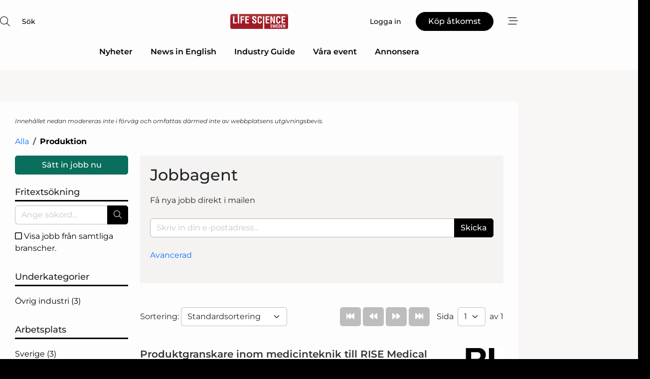

--- FILE ---
content_type: text/html; charset=utf-8
request_url: https://www.google.com/recaptcha/api2/anchor?ar=1&k=6LdasRwUAAAAAOAWkvok94EmD1GjREqoghAriL9L&co=aHR0cHM6Ly93d3cubGlmZXNjaWVuY2Vzd2VkZW4uc2U6NDQz&hl=sv&v=PoyoqOPhxBO7pBk68S4YbpHZ&size=normal&anchor-ms=20000&execute-ms=30000&cb=8542fkcueec8
body_size: 49503
content:
<!DOCTYPE HTML><html dir="ltr" lang="sv"><head><meta http-equiv="Content-Type" content="text/html; charset=UTF-8">
<meta http-equiv="X-UA-Compatible" content="IE=edge">
<title>reCAPTCHA</title>
<style type="text/css">
/* cyrillic-ext */
@font-face {
  font-family: 'Roboto';
  font-style: normal;
  font-weight: 400;
  font-stretch: 100%;
  src: url(//fonts.gstatic.com/s/roboto/v48/KFO7CnqEu92Fr1ME7kSn66aGLdTylUAMa3GUBHMdazTgWw.woff2) format('woff2');
  unicode-range: U+0460-052F, U+1C80-1C8A, U+20B4, U+2DE0-2DFF, U+A640-A69F, U+FE2E-FE2F;
}
/* cyrillic */
@font-face {
  font-family: 'Roboto';
  font-style: normal;
  font-weight: 400;
  font-stretch: 100%;
  src: url(//fonts.gstatic.com/s/roboto/v48/KFO7CnqEu92Fr1ME7kSn66aGLdTylUAMa3iUBHMdazTgWw.woff2) format('woff2');
  unicode-range: U+0301, U+0400-045F, U+0490-0491, U+04B0-04B1, U+2116;
}
/* greek-ext */
@font-face {
  font-family: 'Roboto';
  font-style: normal;
  font-weight: 400;
  font-stretch: 100%;
  src: url(//fonts.gstatic.com/s/roboto/v48/KFO7CnqEu92Fr1ME7kSn66aGLdTylUAMa3CUBHMdazTgWw.woff2) format('woff2');
  unicode-range: U+1F00-1FFF;
}
/* greek */
@font-face {
  font-family: 'Roboto';
  font-style: normal;
  font-weight: 400;
  font-stretch: 100%;
  src: url(//fonts.gstatic.com/s/roboto/v48/KFO7CnqEu92Fr1ME7kSn66aGLdTylUAMa3-UBHMdazTgWw.woff2) format('woff2');
  unicode-range: U+0370-0377, U+037A-037F, U+0384-038A, U+038C, U+038E-03A1, U+03A3-03FF;
}
/* math */
@font-face {
  font-family: 'Roboto';
  font-style: normal;
  font-weight: 400;
  font-stretch: 100%;
  src: url(//fonts.gstatic.com/s/roboto/v48/KFO7CnqEu92Fr1ME7kSn66aGLdTylUAMawCUBHMdazTgWw.woff2) format('woff2');
  unicode-range: U+0302-0303, U+0305, U+0307-0308, U+0310, U+0312, U+0315, U+031A, U+0326-0327, U+032C, U+032F-0330, U+0332-0333, U+0338, U+033A, U+0346, U+034D, U+0391-03A1, U+03A3-03A9, U+03B1-03C9, U+03D1, U+03D5-03D6, U+03F0-03F1, U+03F4-03F5, U+2016-2017, U+2034-2038, U+203C, U+2040, U+2043, U+2047, U+2050, U+2057, U+205F, U+2070-2071, U+2074-208E, U+2090-209C, U+20D0-20DC, U+20E1, U+20E5-20EF, U+2100-2112, U+2114-2115, U+2117-2121, U+2123-214F, U+2190, U+2192, U+2194-21AE, U+21B0-21E5, U+21F1-21F2, U+21F4-2211, U+2213-2214, U+2216-22FF, U+2308-230B, U+2310, U+2319, U+231C-2321, U+2336-237A, U+237C, U+2395, U+239B-23B7, U+23D0, U+23DC-23E1, U+2474-2475, U+25AF, U+25B3, U+25B7, U+25BD, U+25C1, U+25CA, U+25CC, U+25FB, U+266D-266F, U+27C0-27FF, U+2900-2AFF, U+2B0E-2B11, U+2B30-2B4C, U+2BFE, U+3030, U+FF5B, U+FF5D, U+1D400-1D7FF, U+1EE00-1EEFF;
}
/* symbols */
@font-face {
  font-family: 'Roboto';
  font-style: normal;
  font-weight: 400;
  font-stretch: 100%;
  src: url(//fonts.gstatic.com/s/roboto/v48/KFO7CnqEu92Fr1ME7kSn66aGLdTylUAMaxKUBHMdazTgWw.woff2) format('woff2');
  unicode-range: U+0001-000C, U+000E-001F, U+007F-009F, U+20DD-20E0, U+20E2-20E4, U+2150-218F, U+2190, U+2192, U+2194-2199, U+21AF, U+21E6-21F0, U+21F3, U+2218-2219, U+2299, U+22C4-22C6, U+2300-243F, U+2440-244A, U+2460-24FF, U+25A0-27BF, U+2800-28FF, U+2921-2922, U+2981, U+29BF, U+29EB, U+2B00-2BFF, U+4DC0-4DFF, U+FFF9-FFFB, U+10140-1018E, U+10190-1019C, U+101A0, U+101D0-101FD, U+102E0-102FB, U+10E60-10E7E, U+1D2C0-1D2D3, U+1D2E0-1D37F, U+1F000-1F0FF, U+1F100-1F1AD, U+1F1E6-1F1FF, U+1F30D-1F30F, U+1F315, U+1F31C, U+1F31E, U+1F320-1F32C, U+1F336, U+1F378, U+1F37D, U+1F382, U+1F393-1F39F, U+1F3A7-1F3A8, U+1F3AC-1F3AF, U+1F3C2, U+1F3C4-1F3C6, U+1F3CA-1F3CE, U+1F3D4-1F3E0, U+1F3ED, U+1F3F1-1F3F3, U+1F3F5-1F3F7, U+1F408, U+1F415, U+1F41F, U+1F426, U+1F43F, U+1F441-1F442, U+1F444, U+1F446-1F449, U+1F44C-1F44E, U+1F453, U+1F46A, U+1F47D, U+1F4A3, U+1F4B0, U+1F4B3, U+1F4B9, U+1F4BB, U+1F4BF, U+1F4C8-1F4CB, U+1F4D6, U+1F4DA, U+1F4DF, U+1F4E3-1F4E6, U+1F4EA-1F4ED, U+1F4F7, U+1F4F9-1F4FB, U+1F4FD-1F4FE, U+1F503, U+1F507-1F50B, U+1F50D, U+1F512-1F513, U+1F53E-1F54A, U+1F54F-1F5FA, U+1F610, U+1F650-1F67F, U+1F687, U+1F68D, U+1F691, U+1F694, U+1F698, U+1F6AD, U+1F6B2, U+1F6B9-1F6BA, U+1F6BC, U+1F6C6-1F6CF, U+1F6D3-1F6D7, U+1F6E0-1F6EA, U+1F6F0-1F6F3, U+1F6F7-1F6FC, U+1F700-1F7FF, U+1F800-1F80B, U+1F810-1F847, U+1F850-1F859, U+1F860-1F887, U+1F890-1F8AD, U+1F8B0-1F8BB, U+1F8C0-1F8C1, U+1F900-1F90B, U+1F93B, U+1F946, U+1F984, U+1F996, U+1F9E9, U+1FA00-1FA6F, U+1FA70-1FA7C, U+1FA80-1FA89, U+1FA8F-1FAC6, U+1FACE-1FADC, U+1FADF-1FAE9, U+1FAF0-1FAF8, U+1FB00-1FBFF;
}
/* vietnamese */
@font-face {
  font-family: 'Roboto';
  font-style: normal;
  font-weight: 400;
  font-stretch: 100%;
  src: url(//fonts.gstatic.com/s/roboto/v48/KFO7CnqEu92Fr1ME7kSn66aGLdTylUAMa3OUBHMdazTgWw.woff2) format('woff2');
  unicode-range: U+0102-0103, U+0110-0111, U+0128-0129, U+0168-0169, U+01A0-01A1, U+01AF-01B0, U+0300-0301, U+0303-0304, U+0308-0309, U+0323, U+0329, U+1EA0-1EF9, U+20AB;
}
/* latin-ext */
@font-face {
  font-family: 'Roboto';
  font-style: normal;
  font-weight: 400;
  font-stretch: 100%;
  src: url(//fonts.gstatic.com/s/roboto/v48/KFO7CnqEu92Fr1ME7kSn66aGLdTylUAMa3KUBHMdazTgWw.woff2) format('woff2');
  unicode-range: U+0100-02BA, U+02BD-02C5, U+02C7-02CC, U+02CE-02D7, U+02DD-02FF, U+0304, U+0308, U+0329, U+1D00-1DBF, U+1E00-1E9F, U+1EF2-1EFF, U+2020, U+20A0-20AB, U+20AD-20C0, U+2113, U+2C60-2C7F, U+A720-A7FF;
}
/* latin */
@font-face {
  font-family: 'Roboto';
  font-style: normal;
  font-weight: 400;
  font-stretch: 100%;
  src: url(//fonts.gstatic.com/s/roboto/v48/KFO7CnqEu92Fr1ME7kSn66aGLdTylUAMa3yUBHMdazQ.woff2) format('woff2');
  unicode-range: U+0000-00FF, U+0131, U+0152-0153, U+02BB-02BC, U+02C6, U+02DA, U+02DC, U+0304, U+0308, U+0329, U+2000-206F, U+20AC, U+2122, U+2191, U+2193, U+2212, U+2215, U+FEFF, U+FFFD;
}
/* cyrillic-ext */
@font-face {
  font-family: 'Roboto';
  font-style: normal;
  font-weight: 500;
  font-stretch: 100%;
  src: url(//fonts.gstatic.com/s/roboto/v48/KFO7CnqEu92Fr1ME7kSn66aGLdTylUAMa3GUBHMdazTgWw.woff2) format('woff2');
  unicode-range: U+0460-052F, U+1C80-1C8A, U+20B4, U+2DE0-2DFF, U+A640-A69F, U+FE2E-FE2F;
}
/* cyrillic */
@font-face {
  font-family: 'Roboto';
  font-style: normal;
  font-weight: 500;
  font-stretch: 100%;
  src: url(//fonts.gstatic.com/s/roboto/v48/KFO7CnqEu92Fr1ME7kSn66aGLdTylUAMa3iUBHMdazTgWw.woff2) format('woff2');
  unicode-range: U+0301, U+0400-045F, U+0490-0491, U+04B0-04B1, U+2116;
}
/* greek-ext */
@font-face {
  font-family: 'Roboto';
  font-style: normal;
  font-weight: 500;
  font-stretch: 100%;
  src: url(//fonts.gstatic.com/s/roboto/v48/KFO7CnqEu92Fr1ME7kSn66aGLdTylUAMa3CUBHMdazTgWw.woff2) format('woff2');
  unicode-range: U+1F00-1FFF;
}
/* greek */
@font-face {
  font-family: 'Roboto';
  font-style: normal;
  font-weight: 500;
  font-stretch: 100%;
  src: url(//fonts.gstatic.com/s/roboto/v48/KFO7CnqEu92Fr1ME7kSn66aGLdTylUAMa3-UBHMdazTgWw.woff2) format('woff2');
  unicode-range: U+0370-0377, U+037A-037F, U+0384-038A, U+038C, U+038E-03A1, U+03A3-03FF;
}
/* math */
@font-face {
  font-family: 'Roboto';
  font-style: normal;
  font-weight: 500;
  font-stretch: 100%;
  src: url(//fonts.gstatic.com/s/roboto/v48/KFO7CnqEu92Fr1ME7kSn66aGLdTylUAMawCUBHMdazTgWw.woff2) format('woff2');
  unicode-range: U+0302-0303, U+0305, U+0307-0308, U+0310, U+0312, U+0315, U+031A, U+0326-0327, U+032C, U+032F-0330, U+0332-0333, U+0338, U+033A, U+0346, U+034D, U+0391-03A1, U+03A3-03A9, U+03B1-03C9, U+03D1, U+03D5-03D6, U+03F0-03F1, U+03F4-03F5, U+2016-2017, U+2034-2038, U+203C, U+2040, U+2043, U+2047, U+2050, U+2057, U+205F, U+2070-2071, U+2074-208E, U+2090-209C, U+20D0-20DC, U+20E1, U+20E5-20EF, U+2100-2112, U+2114-2115, U+2117-2121, U+2123-214F, U+2190, U+2192, U+2194-21AE, U+21B0-21E5, U+21F1-21F2, U+21F4-2211, U+2213-2214, U+2216-22FF, U+2308-230B, U+2310, U+2319, U+231C-2321, U+2336-237A, U+237C, U+2395, U+239B-23B7, U+23D0, U+23DC-23E1, U+2474-2475, U+25AF, U+25B3, U+25B7, U+25BD, U+25C1, U+25CA, U+25CC, U+25FB, U+266D-266F, U+27C0-27FF, U+2900-2AFF, U+2B0E-2B11, U+2B30-2B4C, U+2BFE, U+3030, U+FF5B, U+FF5D, U+1D400-1D7FF, U+1EE00-1EEFF;
}
/* symbols */
@font-face {
  font-family: 'Roboto';
  font-style: normal;
  font-weight: 500;
  font-stretch: 100%;
  src: url(//fonts.gstatic.com/s/roboto/v48/KFO7CnqEu92Fr1ME7kSn66aGLdTylUAMaxKUBHMdazTgWw.woff2) format('woff2');
  unicode-range: U+0001-000C, U+000E-001F, U+007F-009F, U+20DD-20E0, U+20E2-20E4, U+2150-218F, U+2190, U+2192, U+2194-2199, U+21AF, U+21E6-21F0, U+21F3, U+2218-2219, U+2299, U+22C4-22C6, U+2300-243F, U+2440-244A, U+2460-24FF, U+25A0-27BF, U+2800-28FF, U+2921-2922, U+2981, U+29BF, U+29EB, U+2B00-2BFF, U+4DC0-4DFF, U+FFF9-FFFB, U+10140-1018E, U+10190-1019C, U+101A0, U+101D0-101FD, U+102E0-102FB, U+10E60-10E7E, U+1D2C0-1D2D3, U+1D2E0-1D37F, U+1F000-1F0FF, U+1F100-1F1AD, U+1F1E6-1F1FF, U+1F30D-1F30F, U+1F315, U+1F31C, U+1F31E, U+1F320-1F32C, U+1F336, U+1F378, U+1F37D, U+1F382, U+1F393-1F39F, U+1F3A7-1F3A8, U+1F3AC-1F3AF, U+1F3C2, U+1F3C4-1F3C6, U+1F3CA-1F3CE, U+1F3D4-1F3E0, U+1F3ED, U+1F3F1-1F3F3, U+1F3F5-1F3F7, U+1F408, U+1F415, U+1F41F, U+1F426, U+1F43F, U+1F441-1F442, U+1F444, U+1F446-1F449, U+1F44C-1F44E, U+1F453, U+1F46A, U+1F47D, U+1F4A3, U+1F4B0, U+1F4B3, U+1F4B9, U+1F4BB, U+1F4BF, U+1F4C8-1F4CB, U+1F4D6, U+1F4DA, U+1F4DF, U+1F4E3-1F4E6, U+1F4EA-1F4ED, U+1F4F7, U+1F4F9-1F4FB, U+1F4FD-1F4FE, U+1F503, U+1F507-1F50B, U+1F50D, U+1F512-1F513, U+1F53E-1F54A, U+1F54F-1F5FA, U+1F610, U+1F650-1F67F, U+1F687, U+1F68D, U+1F691, U+1F694, U+1F698, U+1F6AD, U+1F6B2, U+1F6B9-1F6BA, U+1F6BC, U+1F6C6-1F6CF, U+1F6D3-1F6D7, U+1F6E0-1F6EA, U+1F6F0-1F6F3, U+1F6F7-1F6FC, U+1F700-1F7FF, U+1F800-1F80B, U+1F810-1F847, U+1F850-1F859, U+1F860-1F887, U+1F890-1F8AD, U+1F8B0-1F8BB, U+1F8C0-1F8C1, U+1F900-1F90B, U+1F93B, U+1F946, U+1F984, U+1F996, U+1F9E9, U+1FA00-1FA6F, U+1FA70-1FA7C, U+1FA80-1FA89, U+1FA8F-1FAC6, U+1FACE-1FADC, U+1FADF-1FAE9, U+1FAF0-1FAF8, U+1FB00-1FBFF;
}
/* vietnamese */
@font-face {
  font-family: 'Roboto';
  font-style: normal;
  font-weight: 500;
  font-stretch: 100%;
  src: url(//fonts.gstatic.com/s/roboto/v48/KFO7CnqEu92Fr1ME7kSn66aGLdTylUAMa3OUBHMdazTgWw.woff2) format('woff2');
  unicode-range: U+0102-0103, U+0110-0111, U+0128-0129, U+0168-0169, U+01A0-01A1, U+01AF-01B0, U+0300-0301, U+0303-0304, U+0308-0309, U+0323, U+0329, U+1EA0-1EF9, U+20AB;
}
/* latin-ext */
@font-face {
  font-family: 'Roboto';
  font-style: normal;
  font-weight: 500;
  font-stretch: 100%;
  src: url(//fonts.gstatic.com/s/roboto/v48/KFO7CnqEu92Fr1ME7kSn66aGLdTylUAMa3KUBHMdazTgWw.woff2) format('woff2');
  unicode-range: U+0100-02BA, U+02BD-02C5, U+02C7-02CC, U+02CE-02D7, U+02DD-02FF, U+0304, U+0308, U+0329, U+1D00-1DBF, U+1E00-1E9F, U+1EF2-1EFF, U+2020, U+20A0-20AB, U+20AD-20C0, U+2113, U+2C60-2C7F, U+A720-A7FF;
}
/* latin */
@font-face {
  font-family: 'Roboto';
  font-style: normal;
  font-weight: 500;
  font-stretch: 100%;
  src: url(//fonts.gstatic.com/s/roboto/v48/KFO7CnqEu92Fr1ME7kSn66aGLdTylUAMa3yUBHMdazQ.woff2) format('woff2');
  unicode-range: U+0000-00FF, U+0131, U+0152-0153, U+02BB-02BC, U+02C6, U+02DA, U+02DC, U+0304, U+0308, U+0329, U+2000-206F, U+20AC, U+2122, U+2191, U+2193, U+2212, U+2215, U+FEFF, U+FFFD;
}
/* cyrillic-ext */
@font-face {
  font-family: 'Roboto';
  font-style: normal;
  font-weight: 900;
  font-stretch: 100%;
  src: url(//fonts.gstatic.com/s/roboto/v48/KFO7CnqEu92Fr1ME7kSn66aGLdTylUAMa3GUBHMdazTgWw.woff2) format('woff2');
  unicode-range: U+0460-052F, U+1C80-1C8A, U+20B4, U+2DE0-2DFF, U+A640-A69F, U+FE2E-FE2F;
}
/* cyrillic */
@font-face {
  font-family: 'Roboto';
  font-style: normal;
  font-weight: 900;
  font-stretch: 100%;
  src: url(//fonts.gstatic.com/s/roboto/v48/KFO7CnqEu92Fr1ME7kSn66aGLdTylUAMa3iUBHMdazTgWw.woff2) format('woff2');
  unicode-range: U+0301, U+0400-045F, U+0490-0491, U+04B0-04B1, U+2116;
}
/* greek-ext */
@font-face {
  font-family: 'Roboto';
  font-style: normal;
  font-weight: 900;
  font-stretch: 100%;
  src: url(//fonts.gstatic.com/s/roboto/v48/KFO7CnqEu92Fr1ME7kSn66aGLdTylUAMa3CUBHMdazTgWw.woff2) format('woff2');
  unicode-range: U+1F00-1FFF;
}
/* greek */
@font-face {
  font-family: 'Roboto';
  font-style: normal;
  font-weight: 900;
  font-stretch: 100%;
  src: url(//fonts.gstatic.com/s/roboto/v48/KFO7CnqEu92Fr1ME7kSn66aGLdTylUAMa3-UBHMdazTgWw.woff2) format('woff2');
  unicode-range: U+0370-0377, U+037A-037F, U+0384-038A, U+038C, U+038E-03A1, U+03A3-03FF;
}
/* math */
@font-face {
  font-family: 'Roboto';
  font-style: normal;
  font-weight: 900;
  font-stretch: 100%;
  src: url(//fonts.gstatic.com/s/roboto/v48/KFO7CnqEu92Fr1ME7kSn66aGLdTylUAMawCUBHMdazTgWw.woff2) format('woff2');
  unicode-range: U+0302-0303, U+0305, U+0307-0308, U+0310, U+0312, U+0315, U+031A, U+0326-0327, U+032C, U+032F-0330, U+0332-0333, U+0338, U+033A, U+0346, U+034D, U+0391-03A1, U+03A3-03A9, U+03B1-03C9, U+03D1, U+03D5-03D6, U+03F0-03F1, U+03F4-03F5, U+2016-2017, U+2034-2038, U+203C, U+2040, U+2043, U+2047, U+2050, U+2057, U+205F, U+2070-2071, U+2074-208E, U+2090-209C, U+20D0-20DC, U+20E1, U+20E5-20EF, U+2100-2112, U+2114-2115, U+2117-2121, U+2123-214F, U+2190, U+2192, U+2194-21AE, U+21B0-21E5, U+21F1-21F2, U+21F4-2211, U+2213-2214, U+2216-22FF, U+2308-230B, U+2310, U+2319, U+231C-2321, U+2336-237A, U+237C, U+2395, U+239B-23B7, U+23D0, U+23DC-23E1, U+2474-2475, U+25AF, U+25B3, U+25B7, U+25BD, U+25C1, U+25CA, U+25CC, U+25FB, U+266D-266F, U+27C0-27FF, U+2900-2AFF, U+2B0E-2B11, U+2B30-2B4C, U+2BFE, U+3030, U+FF5B, U+FF5D, U+1D400-1D7FF, U+1EE00-1EEFF;
}
/* symbols */
@font-face {
  font-family: 'Roboto';
  font-style: normal;
  font-weight: 900;
  font-stretch: 100%;
  src: url(//fonts.gstatic.com/s/roboto/v48/KFO7CnqEu92Fr1ME7kSn66aGLdTylUAMaxKUBHMdazTgWw.woff2) format('woff2');
  unicode-range: U+0001-000C, U+000E-001F, U+007F-009F, U+20DD-20E0, U+20E2-20E4, U+2150-218F, U+2190, U+2192, U+2194-2199, U+21AF, U+21E6-21F0, U+21F3, U+2218-2219, U+2299, U+22C4-22C6, U+2300-243F, U+2440-244A, U+2460-24FF, U+25A0-27BF, U+2800-28FF, U+2921-2922, U+2981, U+29BF, U+29EB, U+2B00-2BFF, U+4DC0-4DFF, U+FFF9-FFFB, U+10140-1018E, U+10190-1019C, U+101A0, U+101D0-101FD, U+102E0-102FB, U+10E60-10E7E, U+1D2C0-1D2D3, U+1D2E0-1D37F, U+1F000-1F0FF, U+1F100-1F1AD, U+1F1E6-1F1FF, U+1F30D-1F30F, U+1F315, U+1F31C, U+1F31E, U+1F320-1F32C, U+1F336, U+1F378, U+1F37D, U+1F382, U+1F393-1F39F, U+1F3A7-1F3A8, U+1F3AC-1F3AF, U+1F3C2, U+1F3C4-1F3C6, U+1F3CA-1F3CE, U+1F3D4-1F3E0, U+1F3ED, U+1F3F1-1F3F3, U+1F3F5-1F3F7, U+1F408, U+1F415, U+1F41F, U+1F426, U+1F43F, U+1F441-1F442, U+1F444, U+1F446-1F449, U+1F44C-1F44E, U+1F453, U+1F46A, U+1F47D, U+1F4A3, U+1F4B0, U+1F4B3, U+1F4B9, U+1F4BB, U+1F4BF, U+1F4C8-1F4CB, U+1F4D6, U+1F4DA, U+1F4DF, U+1F4E3-1F4E6, U+1F4EA-1F4ED, U+1F4F7, U+1F4F9-1F4FB, U+1F4FD-1F4FE, U+1F503, U+1F507-1F50B, U+1F50D, U+1F512-1F513, U+1F53E-1F54A, U+1F54F-1F5FA, U+1F610, U+1F650-1F67F, U+1F687, U+1F68D, U+1F691, U+1F694, U+1F698, U+1F6AD, U+1F6B2, U+1F6B9-1F6BA, U+1F6BC, U+1F6C6-1F6CF, U+1F6D3-1F6D7, U+1F6E0-1F6EA, U+1F6F0-1F6F3, U+1F6F7-1F6FC, U+1F700-1F7FF, U+1F800-1F80B, U+1F810-1F847, U+1F850-1F859, U+1F860-1F887, U+1F890-1F8AD, U+1F8B0-1F8BB, U+1F8C0-1F8C1, U+1F900-1F90B, U+1F93B, U+1F946, U+1F984, U+1F996, U+1F9E9, U+1FA00-1FA6F, U+1FA70-1FA7C, U+1FA80-1FA89, U+1FA8F-1FAC6, U+1FACE-1FADC, U+1FADF-1FAE9, U+1FAF0-1FAF8, U+1FB00-1FBFF;
}
/* vietnamese */
@font-face {
  font-family: 'Roboto';
  font-style: normal;
  font-weight: 900;
  font-stretch: 100%;
  src: url(//fonts.gstatic.com/s/roboto/v48/KFO7CnqEu92Fr1ME7kSn66aGLdTylUAMa3OUBHMdazTgWw.woff2) format('woff2');
  unicode-range: U+0102-0103, U+0110-0111, U+0128-0129, U+0168-0169, U+01A0-01A1, U+01AF-01B0, U+0300-0301, U+0303-0304, U+0308-0309, U+0323, U+0329, U+1EA0-1EF9, U+20AB;
}
/* latin-ext */
@font-face {
  font-family: 'Roboto';
  font-style: normal;
  font-weight: 900;
  font-stretch: 100%;
  src: url(//fonts.gstatic.com/s/roboto/v48/KFO7CnqEu92Fr1ME7kSn66aGLdTylUAMa3KUBHMdazTgWw.woff2) format('woff2');
  unicode-range: U+0100-02BA, U+02BD-02C5, U+02C7-02CC, U+02CE-02D7, U+02DD-02FF, U+0304, U+0308, U+0329, U+1D00-1DBF, U+1E00-1E9F, U+1EF2-1EFF, U+2020, U+20A0-20AB, U+20AD-20C0, U+2113, U+2C60-2C7F, U+A720-A7FF;
}
/* latin */
@font-face {
  font-family: 'Roboto';
  font-style: normal;
  font-weight: 900;
  font-stretch: 100%;
  src: url(//fonts.gstatic.com/s/roboto/v48/KFO7CnqEu92Fr1ME7kSn66aGLdTylUAMa3yUBHMdazQ.woff2) format('woff2');
  unicode-range: U+0000-00FF, U+0131, U+0152-0153, U+02BB-02BC, U+02C6, U+02DA, U+02DC, U+0304, U+0308, U+0329, U+2000-206F, U+20AC, U+2122, U+2191, U+2193, U+2212, U+2215, U+FEFF, U+FFFD;
}

</style>
<link rel="stylesheet" type="text/css" href="https://www.gstatic.com/recaptcha/releases/PoyoqOPhxBO7pBk68S4YbpHZ/styles__ltr.css">
<script nonce="5rcan8cQyoDAAjhMRJoYsA" type="text/javascript">window['__recaptcha_api'] = 'https://www.google.com/recaptcha/api2/';</script>
<script type="text/javascript" src="https://www.gstatic.com/recaptcha/releases/PoyoqOPhxBO7pBk68S4YbpHZ/recaptcha__sv.js" nonce="5rcan8cQyoDAAjhMRJoYsA">
      
    </script></head>
<body><div id="rc-anchor-alert" class="rc-anchor-alert"></div>
<input type="hidden" id="recaptcha-token" value="[base64]">
<script type="text/javascript" nonce="5rcan8cQyoDAAjhMRJoYsA">
      recaptcha.anchor.Main.init("[\x22ainput\x22,[\x22bgdata\x22,\x22\x22,\[base64]/[base64]/[base64]/[base64]/[base64]/[base64]/[base64]/[base64]/[base64]/[base64]\\u003d\x22,\[base64]\x22,\x22eXrCj8ORwr/Ds8KIFGrDicOdwpXCt2xlTFjCsMO/FcKFI3fDq8OwEsOROnjDisOdDcKxYRPDi8KpMcODw7wOw4lGwrbCi8O8B8K0w7UMw4paUk/CqsO/VMKTwrDCusOTwpN9w4PCqsOxZUoywo3DmcO0wr15w4nDtMKTw4UBwoDClXrDondQNgdTw7IYwq/ClVbCgSTCkEJldUEXSMOaEMOcwqvClD/DjR3CnsOoR188e8KHTDExw7E9R2RVwoIlwoTCnMKbw7XDtcO7QzRGw6DCpMOxw6NoCcK5NirCqsOnw5ghwog/QAPDtsOmLx9wNAnDvD/ChQ4/[base64]/CikTDkRAWw4hVGMOdwpZjw5rCu2RVw6HDqcK/wrhEMcKswr3Cg1/Dn8Kjw6ZAJAAVwrDCrMO0wqPCujA5SWkxN3PCp8K5wq/CuMOywqJ+w6Ilw7vCoMOZw7VteV/CvFbDqHBfam/DpcKoMcK2C0JLw6/[base64]/w70PN8OFwrcRBD3DtcKvQsOAw4jDtMOcwqLCgw/DqsOHw5lDH8ORasOAfA7CjQ7CgMKQCHTDk8KKNMKEAUjDtMO8OBcMw6nDjsKfL8OcIkzCgiHDiMK6wrLDmFkdRlg/wrkIwrc2w5zCmFjDvcKewozDtQQCOQ0Pwp83CBc2XDLCgMObDsK0J0VONCbDgsK+EkfDs8K1XV7DqsO7DcOpwoMqwpQaXinCiMKSwrPChMOOw7nDrMOsw7zChMOQwozCmsOWRsOqVxDDgF/ChMOQScOcwqIdWRJPCSXDnSUieEPCpy0uw5IofVhqLMKdwpHDh8OEwq7Cq2LDkmLCjF1UXMOFS8KwwplcAnHCml1Qw6xqwozCnSlwwqvCui7Dj3IMfSzDoSnDkSZ2w6Q/fcK9AsKcPUvDnMOjwoHCk8K5wrfDkcOcCsK1esOXwoxKwo3Di8KhwrYDwrDDocKHFnXCoC0vwoHDrzTCr2PCqsKQwqM+wpfCrHTCmglGNcOgw47CosOOEgjCusOHwrUYw7zCljPCvcOgbMO9wqDDtsK8wpUJNsOUKMOyw4PDujTCksOswr/[base64]/CgDrCsnBww6fCtkzCpsKuwrArwrHDuGbCnndMwqQTw4HDtAQDwr4bw7HDhgjDogd9F0xgGDh9wobCpsOULcKscmIqY8OSwp/CuMOjw4HClcObwqoBLT3Dv28xwpo7ScO3wpjDt3rDtcKPw5Emw7fCo8KBVDHDosKhw4XDtmcCD0jCkcOlw7h2MFV0XMKDw6fCuMO1Okctwq/[base64]/[base64]/[base64]/w4F1T8KKPG/DsGrDrcOqwo51HGFmwoHChRITd8ODXMKdPMOUEE4ILsKaGh1+wpQSwod1fsKJwr/CosK8ScOTw73DklxYDGfCgUbDtsKJfG/DicO+YCdUFsOMwqkAFEfDllvCliXDmcKKHSHCi8OdwrwDJi0cEnbDhAfDk8OZMSxDw4xPe3bDksK+w4gAw60RV8K+w78pwrnCssOuw4EwM2dJSBjDusKKCA/CqMKRw67CuMK7w5QYBMO4LXB6WgrDlsOZwpd6KFvCmMKUwpdSSBJhwrcSMF3DpSnCk0gDw6LDmG/CsMK+M8K2w7Nqw6ciVgIFa29bw4jDqg1jw47ClCLDjA9LRR3CncONdUDCtMK0XcKmwrBAwpzCtVc+woUiw4tLw7nClcOZaULCtMKgw7XDuRDDn8OMw57DuMKIX8KTw5vDuSIrGsONw5RzNE0jwq/DoTPDmDknBx3CrzHDohVWMMKdUEIWwo9Iw4ZbwrnDnBHDkA/DjMOgQ3dIS8OcWRDCs3gMO0gGwo/[base64]/CocKPecO/w7E3w5BMZmLDtWPDhTUUaUfCoSLCpMOHNRzDq3REw63CtsOLw4LCsGU5w6NBUEDCuCl/w7rDncOMHsOcfTgvJUrCvw3CmcOMwonDrMKwwr/[base64]/DmjHCuMO6w6TCm1fDsnMvHx5Jw6Q4csKxecOCw60OwrslwrTCicKHw4ABwrLDoR0YwqkmHcKUfCzCkwgHw4Ryw7pleRLDpw8jwp8Rc8OFwr0GDcKAw7sOw6ZwWsKCREMsJMKbRcKLe0E3w5N/YCTDpMO+CsKXw4vCpAXCuEnDkMOGw4jDqFdxdsOKw6bChsOuPMOmwoN+w5zDtsOuYsK8G8OTw4rDu8OXPWg5wqp7LcO4M8Ktw7zChcKTSTN3U8KZXMOXw6YVwq/[base64]/DolIQwrjCtnjDicOLb8O5eRVLI3/CkMKnwoR6w6o+w7xGw47DocKUc8KvQMK9wqp4bDheVcObanMqwqs4Hk0ewqIZwrBIQAYQVzlfwqLDiCHDgHLCuMOuwrM5wpvCih/DisOlfXrDpmNnwrTCoB1PZyjDvSBiw4rDklM0wqXCgcORw7LCoBrCpSjDmF9bP0cFw5/CuGU4wpjCo8K8wpzDukUIwpkrLRPCgyNKwpXDncOMCHLCs8OiTBzCo0LCssOsw5nCrcKgwrTCo8OJV2rCtsKgFwMRCsKBwoHDsicWY3AwaMKTIcKHbGTCgGnCuMOSXjDCmsKpNcOFdcKSwplfBsOmOsOuFT0qKMKGwrdPaUnDucOeR8OEEMOIWGrDnsO1w7/CrMOcKifDkSxRw6oiw7bDu8Kaw7IMwr9zw7XDkMK2wqM3wrl8w44JwrHCp8KWwo/[base64]/Dt0UqIxDClxsmVsO+w4tkFRDCg8KjJMOewrzDksK/[base64]/[base64]/[base64]/[base64]/ChU9+f8KlL2o0IMK6FMOaYljCkyPDq8ObRAZyw61Fw65dIMOhw6/[base64]/DtwfChsKbwqvDmsKqdXbDoMKeUkdow4PCoiQnwro/Zg9Gw5fDksOjw7bDl8O9VsKbwqvCi8OfZMOnF8OMGcOOwowOYMOJHcK5B8OSHUHCtSvCiUbChsKLNh3Cu8OiYw7DucKhJMKoScKBEsOxwp3DjBDDkMOtwoo2SMKhacOvEmkPPMOIw6/CtMKiw5wFwp7DkRfCh8OcIg/DpcK7ZXtRwojDv8Kqwo82wr3CrBDCrMOew6dGwrHClMKMacOEw6FkRh0TT0nDqMKTN8K0w6jCoHjDi8KlwpvCncKEw6vDqXQHfQ3DiRTDoWsCPhpxwqctUcKFBGdWw7vCiBfDsH3CqcKSKsKfwro2DsOBwqHCvjfDjQsBw7LDuMKCeHUowq/[base64]/DsUQQwozCp8OIw43Dqg/Di8OhwrfCvcKBV8K6OMKXUsKAwo3CisOqIcKKw6vCq8OSwo0Caj/Ds2TDkHdwwppDVsOSwodQF8K1wrR2dMOEOsK5wrNbw71YSVTDiMKKHifDlgvCvwPDlMKxLcOYwqgpwqDDhgtyFzkQw6JNwoYLbMKWXkjDiBR4fWLDs8KswqZNXcKhcMK+wp4BVcOfw7NtMG8TwoDDtMOTEXXDo8OrwojDrsK3aSt5w7RDAgAjExvCoQptQgB/woLDnFkeS29QVcO1woLDq8KvworDjlZTNijCqcK4BMKIRsOPw43CnmQmw4EhKXjDn0Rlwq7CqyEZw4LDmCHCqsK/d8Kdw4NPw7FfwoIHwod8wptnw7/[base64]/[base64]/DhR7DgsOGIRZKFsKTwrlMSWk8w6sMI0ooE8OuNMOWw57Dn8K1MxIhDQ8cDMKrw6gbwoBnLjXCtwIMw7nDsGIkw5wZw4jCvmABdVnCo8OFw45qG8OtwoTDvSbDi8K9wp/CvMO/SsOSw7bCq2QUwoRGQMKZwrjDgsORNm4aw6/DtGfCnMOXAzDCj8OtwqnDtMKZw7TDhD3DgsOew6bCkmoMO0cXRxxsCsKxFWMZZShUBi/CvDvDp35Uw5rCnBc2EsKhw7xEwpDDtAPCnAPCusKowq89dn5qUMKLUhzCncKOCljDn8OFwo1JwrozPMOQw7B7G8ObLCw7bMOuwp/DuhdLw7XCmTHDgW3CvV3CncOlwoNcw6TCognDjg1EwrsYwrzDjMOYwoU2LGzDrsKMUytQESJUwrxuYm3Cs8O/[base64]/wrYoNMKLwpwPeMK1wrQxw6bDqCLDnW93YETDtyE8WcKSwrzDj8K9TkfCqXo2wpwhwo0Kwp/[base64]/DlMOEw49mw7VSw70xXRnCr0TCnTbDvMOpTSYXc8OMdE8HZn3DlF82KQ7CiVNABsO4wqYgAX45dC3DsMK5LU1YwprDl1XDuMK+w6g7MEXDt8OTAV/Dszcyd8OFEXUKw63CjTTDr8Kyw4IJw50TPsK5Tn7CrcKBwqhtWQPDiMKIbw/[base64]/DscOWciHCgBHCisKzEcOTw6TCimfCiMO9McOGG8OUYiNRw4gabsKYJcOqN8Ksw5TDpjDDo8Kbw4AVI8O3ZEnDtkJZwrEMUcO5EQBATMO/[base64]/O2oXWBzCvWsMw6NEQ8Opw7PDsDsrwpUKwpvCiBnCkkrDuljDsMKsw55yOcKZQ8Kkw4Zsw4HDuS/DhsOPw53Di8OgVcK+VMOqYGwZwq/[base64]/[base64]/[base64]/[base64]/[base64]/DnWROwqPCrhQNwoNjw4sZF2HDhGhPw5ZSwq4Ww5V8woBhw5NkDRHCsE/Cm8Kgw6PCqsKAw4k0w4dNwoFrwpnCu8KYXTMJw4gEwqk9wpPCoT7DnsOQf8K0DV3CrHJ0acKdWE16X8Kjwp7DmADCjwQ/w4Brwq7DrsOwwpMsH8KKw7Bxwq0PAjIxw6RQCEcfw7HDiA/DqsOHGsO7Q8O/DzIgXglywrLCkMO2wqFfXcO6wqQsw5cPw4/[base64]/[base64]/PTBsw7cna2gtw4Ilw5NBcsOKw5BpZsO2wprCvGhWVMKVwpnCsMOnb8OnPcO6dg/DpsKjwrY3w7VYwr5cHcOVw4p8w6/CnsKEPMKLGmjChcKYwrnDq8Kaa8OHKcO+w7BJwoRfYmwqwrfDocOYwpnChxnDgsO6w6BWw7jDqEjCrDpxB8OlwrrDjRl/K3bCtHAcNMKMEMKPKcKaK1TDmld+w7HCvsK4NkzCpEwRQcOtAsK3wq0YaVvDtRZQw7DCr2l4wp/Dsk8fU8KJF8O6MFrDqsKrwqrDky3CnVUjAMOVwobDjMObNRrCssOAP8Ozw6YPaXzDoigOw6TDjy4Mw650w7ZDwovCm8OkwoXCmVZjwobDqR5UEMK/[base64]/wr3Dp3YtwrMvw5HDlHfDoAHCgCrCmsOZWsK4wqB9w5Mkw54gDcOMwp3CtAoKQ8O3UF7CkFPDgMOULBfDkj0cex9VHsKRcRlYw5EMwqPCtVZvw5/Dl8Kmw6rCvB8jJMKuwrLDrsOzwrgEwpY/Vj0SSwDDtwHCvQ/[base64]/CjcOWHAtGwpLDiMOROWdOwqHDjsOIwrXDqcOxQ8KZSEFKw48VwqgnwqXDm8ORwo4lQ3bCnMKiw7Blag8ywoQ6DcKeYyDCqHdzcWpcw4FpTcONbMKMw4oGwoJ8B8KLQ3JMwrNgwqzCjMK+XktCw4LCgMO3wq/DusOTZlLDvX4Cw7bDuzE7TcOeOFIfaGXDgDHCihlsw6I1JVA3wrV2aMOiVj5sw5PDvCTDoMOvw4NmwpLCtMOewrvDrhYaKcK2w4bCrcKqZ8K/dgTCrR3DqHTDo8OrdcK2w7wDwp7DhCQ+wpNDwqXCr2g7w53Cs0XDs8OxwpHDrsK0HcKqWW4vw4DDoSN+LcKTwpM6wq9dw4BOFBIoc8Kmw7hSYAhjw5dDw7/DimxvYsODUyggA1rChFvDnB1YwoR/w4zDvsOrIcKfQ0ped8OtI8OswqRcwqBiHkLCkCd4HcOBQmfCiRzDjMOFwpU/asKdV8OFwqhowopcw4XCvz9dw496wrZnFMK5C3kewpHCisKXAE/DjcO2w5Rqwq1PwoIRLlbDmXTDkF7DiB85AAVnRcKLK8KIw7ILIx3CjsKqw63CoMKpH1TDiT/[base64]/DmcKqUi8YwprDm30BNMKDwpUcfMKZwo84YSxoJMOrDsK6UlvCpzVVwosMw4fDh8K6w7EjdcOMwprCr8Osw6TChHjCu1cxwqXCiMODw4DDtsO2a8Ogw50TAntETsOcw6TDoi08O0fCmcOgGH1Hw7fCtzNlwqpbUcOlMsKNYMOTTxEsDcOgw6/Ctks8w6QyDcKhwr1OeFHCk8KlwqvCrsOeeMOOekjDmTt1wr4Jw6FONxjDm8KjGMOdw60rYcOuUE3CssO6w77CjxN4wrx5R8KkwpFGaMKDZkZCw6wIw4HCj8OFwr9bwoc8w6UxZWjCksK/wo3CgcORwr8nYsOOw4DDklQNwpLDoMOkwo7DuFEIKcKcwo8ALGdIT8O2w4/[base64]/DqsOfwprChEBHWcKZXhsuRMOxwr1NwoxEaEbCkSoAw69bw5fDicKyw7NQUMO+woPClcKsGV/CosO8w5tWw6INw5oSJMK5w6tzw7ZZMSnDvTjCtMKTw4EDw4EVw4DCg8K5e8KGUlnDs8OTGsOpDU7Cj8K6JB7DpV54bzXDgC3DnUwoR8OTNMKCwoPDr8OnfMKSwpwmw6NaQnMhw5U8w57Cs8OOfcKdw7IFwqgpHMKgwrXChcO3wpIPF8KUw697wpLCnn/CqcOtwp/ClMKvw5xvasKMRcKKwpDDmTPCvcKawrEUMw0oU0bCpMKHV1oXNMObeWHCkcKywqbDiwUVwo7DsXPCvGbCsAljL8KIwo7CkHpowojCiwxBwpzCpnjCm8K6PyIVw53CqcKGw7/DtXTClMOFMsO+eAoJPzV0TcO+w6HDoH9BZT/DnsORwr7DisKDfsKbw5JZdRnClMODeiM0wojCs8ODw6lew5Qiw7vCpMOXUl0dUMKPPsOgw5bCpMO5fcKUwosGNcKSwqbDsipcM8KxbMOuH8OQccKvawTDq8OUeHlpPj1qwqlIPiVEe8KywqpeZlcew4APwrrCpgHDr20Mwqh/bRLCgcKywrMfQcOwwrMzwp7CsWDCmyEnEEPCo8KcLsOWQUDDt1vDjh0mw6LCmUlIFMKfwppRQTLDnsOGwobDkMOMwrHDs8OffcOlOMOje8OmbMOVwpRaYcKschErwrDDhyvCrMK6QsOJw5AIe8K/[base64]/CgTDDkCdSw4pALMO7w7/[base64]/[base64]/w4Yiw58BwrLDq8O7w7zCkSlgw5M3w4vDhRoYTcOVw55MXcKwNFfCuDfDph4XfsOdZn/ClQpSNsKfH8Kuw63ChhvDoHwnwr48wqxRw4luw7HCkcOYwqXDpcOiezfDo30bGUoMLAQaw41ZwoMVw4pow5kmWVzCuDDDgsKswo0cwr5lwpLCoWwmw6TCkzLDm8KSw4zClFTDhzPDtcKeMRFWDsO0w5R+wq/[base64]/DjRYWw5PDhMKSwow/w6IMdn1zKgJIwphNwqjCsncTYsKxw6jChQ0JLi7DgjVdIMKxdsObUzXDicOEwrg8M8KHAnJGw6MTw6fDncOYLTbDhA3DrcKDGUAgwqPCiMKPw7nCusOMwp/Cq1USwrDChxvChMKNMCRCXwUZwoLCi8OEw6/CgMKAw60YaiZfd1pMwr/CtlDDjxDCmsKjw7fDmMKRZ07DsFPCi8Oiw6TDg8OUwpEIE2TCljUVAGPClMO1H0bDg1XCgcOsw63Cv1QddDh1wr3DqHrCgw9CM1Inw53DsRV5aj59S8KQUcOUIC/DgcKdAsOLw6MiIkB4wqzCucO1MMK/GApSA8Opw47CsRjCsXIYwqTDvcO0wrbCqsO5w6TCssKmwr8Gw7HClMKHDcKjwo/[base64]/Cr8Kmw5lEw55lwobCp2x6bcKeOWgcwph7w7U5wp/CkCArRcKdw49RwpHDqcO5w73CuRM4A1fDpcKWwqYqw7LDlidFRsOWOsKvw6MFw74maSnDjcOHwqjCvBtJw6nDgXFow7bCkFUMwqTDlxhcwp94a2zCsEbCmsOFwo/[base64]/KMKtwo0Sw4Z3WX84wqTCpcOgFEBhwrBKw7HCh0cawqlgOC8Qw7Mjw57Dr8OhOUwRTi3DtsObwp83XsKwwqDDocO0IsKRUcOjLcOnEhrChsOswpTDt8KpBwoSKXPDjmtqwq/DoxbDt8OXIMORAcOJVkJyAsKcwqnCjsORw6tWCMO0esKYXcOFF8KSwqxswokmw5TDmWYlwoLDvn5QwpXCjj5lwq3DokV9eFEuecKQw5kzHcOOCcOydMOUIcK6TisPwoRgFj3DicOjwrLDrW/Ct042w5NbL8ObA8KIwqbDmFdCZcO+w6vCnhg9w7nCp8Omw6Fuw6HDj8K9OTXCjsOPaSAHw5LCr8OEw5IjwogEw6vDpDgnwqvDvlVXw6LCncO3ZsKsw5s3RsOiw6ldw7w5w4rDkcOgw5F/LMO6wrvCgcKpw5wuwoHCqsOnw7HChlzCugYgEjHDhEB1ezF9IsOEIcO/w5ofwodkw67CiB4Iw71Pw43DjznCusKOwprDl8OwEsOFw416woxsH2ZmL8O/w6U4w6zDn8OTwqzCrlTDtcOfPiIDasK1JRphZAplXxPDjGQYw7/CpkA2LsK2TMOtw7PCm1/CvE9lw5I9asOuC3MqwrF9LWXDl8KtwpJQwpVXcGPDtndVcsKJw5FBP8OZLW7CocKmwobDsy/DncOewqlRw7pgVsK9ZcKKw6nDkMKzfS/DnMOVw4jCgsO9Nj/DtEfDuC5Uwq0xwrLCn8ODaFDDnwXCucOzGiDChcORwpFkH8OgwpIDw60DXD4mUsKMCU7CucOZw4Rbw5HCusKmw5MKH13DmVDCnkhww7wgwr0dMwITw5FPJDvDkRRRw6/[base64]/[base64]/DrcOLe23Ch106w4t6b8K9CcKXW3wdYULClG7CmMKIb3rDnkLDuVUBK8Ktwo8qw7PCjsK2bHN6DUIIBsOsw7LCrMOUwrzDjFtnw5lFfnbCssOmFmXDocONwqAVasOUw6rCjjgCQsKuP13DrXXCqMKmaG1VwqxaGHLCqSkiwr7Cgl/[base64]/wo0kMBfCusODbBpGwq3DqRPDnzdUwoQ7MUpYFT3DmHzCp8KxBw/Dm8KQwp4SecONwqDDg8O4w5LCq8KXwo7CpjXCsl7Dv8OXUl7CmsOETj7CosOZwr/[base64]/[base64]/DvsK6UsK1V1XCgwgLRcKmw4nCmi7DmMK/Yk8nwq8mwqEPwr5KI1Unwqh2w6HDu2FFAMOEZcKXwp1Cc1g/BkjChT4fwrXDkFjDqsK2QVbDqsOKDcOiwozDisOmMMO/EsOKASXCmcOtAXJqw4gFfsORPcOtwqbDmSYZF2LDizcHwpF3w5ctegwpO8K0YsKJwqIwwr8Lw7VhLsKSwrpvwoBOZsKaVsKtwqoRwo/Co8OUBSJwNwnCnsO5woDDgMOIw6LDuMKTw6V6C0nCucOGYsO8w5XCuAUPcsK/w6dhJUPCkMO3wqTDoAbCu8KsLwHCjRHCpURDX8OtDh/Cr8OBwrUTwozDtm4CCEZtE8OWwrcwR8Oxw6gObk7CssO3QU/[base64]/DlMOVwrXDpcO0RXEywoPDscOpwp47anHDq8OqekHDocKFU17Dm8KBw6oaacKeM8KCwpAxX0zDicK2wrPDty3CkMOBw5/Cqm/DvMKfwpghcFZuH1gVwqTDt8OxWDPDtCpNVsKxw4F4w5ZJw5xABnDCusKNHF7Cl8KqPcO2w7DDjjd/w5HCpXpmw6RewpHDmhLDg8ONwpYGHMKLwoLDkcOQw5zCtMOjwoNfPSjDiCFTKcOjwrXCvsO7wrPDicKfwqvCksKXKcOIaEDCtsOewrpGVmhQCMKSNl/CosODw5DCgcKvLMOhwp/DjDLDlsKuwovCg0Jew4PDm8KHIMO2a8O7ASctEMO2fGAsOD/DojYow6MHfAdxVsOmw43Dui7DgGDDsMK+JMOERMKxwpzCvsKAw6rClnIRwq9kw7dwEWIewpbCusKuJXJuX8KIwp4ERsKxwo/[base64]/wofCoDs6WGAJcsKdAsO2TFLDmMKFeEZ+w5LCncOzwoLDh03Dv0LCrMOUwr/[base64]/VjfDjMKjwrAuF13Cq8OABy3DnDjDsTLClnEPaAzCqA7DoWZSPhUpScOAScOCw41uGWjCpAUcNMK8aWVnwpoCw7TDksKNNMKYwpjDtMKaw5tWw75Zf8K+I3zDlcOga8O5w7zDoyvCjsOdwpdsHcK1Nm7CgsOjAn1iNcOGw7rCmiTDrcOyBQQMwq/DuyzCl8OwwqDDq8OZVCTDq8KzwpPCjHvCoFwow6jDk8KCwr8gw7lNwrfDpMKJwr/[base64]/DjmwlWDF7J8KSw5Ypw5/[base64]/[base64]/Dp0k7w5NMMTETfxvChsKoNsOcwr0tEyoJfhHDrsO9cwV6HW0oTsKKTcKuInF8USzDssKZbsKiLUlNYgxmUSwUwpHDngxgScKXwpbCsG3CpiNBw40pwr0SWG8zw6LDhnLDgknDgMKPw7hsw68qRcO3w7cLwr/Cn8KLHH/Dn8OtasKXNsKlwqrCtcK0w5XCnRfCshYTPkTChCVGWGzCn8OEwokCw4rCiMOiw4zDu1Bnwr1UFQPDgzE+wrHDnRLDs1xFwp7DoHrDoifCj8Ogw5FeGsKBBcKfw7fCpcOOVXtZw6/DocOodR1NfcKEYz3DrmEvw6nDuhEBccOAw70ODjjDq0JFw6vDicOjw4YJwpFawo7DsMKjwrhgCRbChgxcw41xw5rChsKIVMOow7vChcK+CUosw6cENsO9My7DsTAoK1LCrcK8cU3DrsKmwq3DpRllwpbDsMOpwqkew5rCusOXw6/CtsKYPMKvfUoZTcOswqNVSnPCucO7wpTCsFzCusOTw4/Cs8KRT09RbinCpCPCuMKEHSjDgGDDhxXDlcOqw7VEwqV5w6bClMKywpvCv8KkYETDu8KLw497WwMrwqt6OMO1G8KgCsKjw5F9wp/Dl8Kew7x+c8KCwqzDsD8LwoTDlsOedMKWwrBxWMOraMK6LcOfQ8O1w7jDm37DqcKgNMK2HTnClB7CiEoFw5pgwp/DrC/CrjTCqMOMVcORdEjDvcOxG8OJcMOKNl/Cu8OtwpTDlGF5O8OuDsKGw4jDshfDtcOZw47ClcK7GcO8w7rDvMOdwrLCrhYmDcKIL8OmGiMsacOKeQnDsBTDmsKCSsK3R8Opwp3CjsK9DAfCksKjwprCkyBiw53Cj1QtYMO5QyxjwqDDrE/DncKQw7rCqMOKwrY7DsOrwqzCrcK0M8OBwr4ewq/DmMKWw4TCs8O1FgcZwp5qVFrDhFDClljCjzzDkmrDtcOeTCAUw6XDqFDDnV5vQ1zCn8OqO8OnwqfDoMK5bsO/w4vDicOJw4VleEUSYGocFjJrwoDCjsO/[base64]/Cp8KEw6F0Th8OJ2XDp0vCng1MwrjDvzPDlsO6Z2PDmsKYXVjDksKzC0AUwr/[base64]/DocOeBMKGP0dXwpcWw7/CiE5KcTkMeiFXwqbDmcKsNMOVwrfCm8KJLQYXADBDJSzDkCXDucOufFzCm8OhJcKISsOow74Zwr46wq3CoQNJLMOewrMHcMOCwprCs8OfF8OzdSDCssOmBw/CncOEPMOow4/DpGrCu8Onw7nCkWHCsw/[base64]/DgG4VJgZZw4MkEHhBwrbCqHpow6wJw5x1wqIwWcKdUy0Nwr3DkWvCu8KOwrrCj8OTwqF1ARPDtWIvwrbDocKqw4suwpgYwpvDgmDDo1vCj8KnaMO+wqs7WDROI8Opf8KaQwpJXCBBYcO2ScOSSsO9w6dEKgF1wq/ChcOOfcOxTsObwr7CscKzw4TCvVXDs28DaMOQAcK6MsOdDsOEVsKBw7FiwqRQwpTDh8OydDdJXMO5w5TCvi/CvHBXAsKcEhcSDk3DoWE0HFzDjQ3DocOAw6TCtF1nwo3CmEIVWwtUT8O+wqgxw4hGw4VRJE/[base64]/ClMK3woHCs1vCr1ZeZWEDXsKOJMKHecOSWcOMwq5+w5N6w7oVVcODwpBaOsKeK3Z4esKiwqQSwqvCilIVXTlqwpVuwrfDtwlUwp3Dt8OnSTJBBsKOAlnCggnCtsOdUsO5cFPDgFzDmcK1fMKuw7x5wr7DuMOVLErCkMKtcnAzw75qehjCrk/DuCnCg2zCl2E2wrMqw5oJw6pJw4ttw5XDjcOxEMKlCcKKw5rCt8OnwrksQcOGEl/DisK4w5PDrcKrwrgSPDbCj1bCrMORbiADw6PDu8KGDjbClVzDsDx2w4nCosO3aRdUexs9wp07w5vCiSE6w5hkdMOQwqwQw4w3w6/[base64]/CkMOLw5zCkcOPw6XDk0jCi8K1XU7DhsOIw7jDlsOJwoJDMgQCwrVYfMK9wo9AwrQDB8KBdG3DkMKxw4rDiMOsworDkjh/w4A7DMOdw7LDoxjDhsO5D8OHw7hDw5t+w4Rcwo1ZQlPDnG0Kw4QvXMOiw4FlNMOqY8OCOAhLw4bDrVXCtnvCunvDj0/[base64]/bk3DucKyw4TDtC46w6/DocKBwrjDqDxbwrbCjMKgwr9IwpZlw6bDpEAUORvCiMO2W8OOwqhEwoLDmSfChww8w4ZrwprDtibDgS56AMOmGWnDtsKQHDjCoQk4P8KpwrjDo8KcQ8KJFGt+w6BxPsKCw6fCnsKIw5rCvsKyezwWwq/CngdvCsKPw6zCkgUXOB/[base64]/CvMOXVCvCiQLCn0sHwo7DlcKRA8KLQMOaw40Cwo/[base64]/CmHrDssOzEsKCL8KLw6UWwrpbw7bCkMOTXwN2bwvDlsOfw7Bywo7CnCQJwqJLFsKFw6PCm8KyFsOmwpjDo8KAwpA3w6hUZ3NLw5cKOADCiE/[base64]/CtMO+wpRudBM4w7EgEkpzKsK6woViwqLClcOqw6BSfQ7ChX4+wpILw7ZTw6Faw4Ubw7/Dv8O9w5owJMK/UT3Cn8KswqQ2w5rDokzDtMK/[base64]/wr5gLRklw4YNFUzCoSPCihAywokmw4gEwoZ/[base64]/DhcRPMKjPkRZTcORGsOhOl/CuyXCmcOxCxFXwoMmw7Bew6bDs8OIVHIGRcKXwrfCpjTDpRfCkMKMwp7CnU1VWAgjwr55wpHCkk7DmEjCpARSwo/CgErDrgrCugnDq8OBw6wGw6RCL1XDn8KPwqoqw7dlOsK1w73Co8OCwpTCoQwBwqXCrsKtMMO/w63DocOVw7ZEw4nCtMKzw74+wqDCtcO7w45Xw4fCsE8uwqnClMOQw4t1w4Mrw7oFI8OLJRPDkXbDpsKpwptGworDqcOrdWbCu8K7woTDjEx5FsKhw5Vvwq/[base64]/CrzpvwqbDvwXDvjQYw5J0wqPDksOiwr1XwozCrwnDv8O7wqcfDAcuwq4YKcKUw4HCumTDgW7Cph7CscOTw5xUwo3DusKfwq3DriZLeMKSw5/DgMKjw484IlrCs8Kzwrs0AsKpw6fCmsOLw5/DgcKQwqDDuxjDjcKuwrZHw7E8woAwO8KKDsKUwqEdCsKJwpLDkMO1wrYJEC05W13Ds1PDoxbDlVXCiktWYMKJa8OyNsKfYiVsw5QULhjCjzHCrcOlMsKtwqnCpWZQwptQBcOGIcK0wrN5a8OSQMKbFShHw7hUXQpFFsO4w7zDnBjCg25Nw6rCicOM\x22],null,[\x22conf\x22,null,\x226LdasRwUAAAAAOAWkvok94EmD1GjREqoghAriL9L\x22,0,null,null,null,1,[21,125,63,73,95,87,41,43,42,83,102,105,109,121],[1017145,884],0,null,null,null,null,0,null,0,1,700,1,null,0,\x22CvkBEg8I8ajhFRgAOgZUOU5CNWISDwjmjuIVGAA6BlFCb29IYxIPCPeI5jcYADoGb2lsZURkEg8I8M3jFRgBOgZmSVZJaGISDwjiyqA3GAE6BmdMTkNIYxIPCN6/tzcYADoGZWF6dTZkEg8I2NKBMhgAOgZBcTc3dmYSDgi45ZQyGAE6BVFCT0QwEg8I0tuVNxgAOgZmZmFXQWUSDwiV2JQyGAA6BlBxNjBuZBIPCMXziDcYADoGYVhvaWFjEg8IjcqGMhgBOgZPd040dGYSDgiK/Yg3GAA6BU1mSUk0GhwIAxIYHRHwl+M3Dv++pQYZ+osJGaEKGZzijAIZ\x22,0,0,null,null,1,null,0,0,null,null,null,0],\x22https://www.lifesciencesweden.se:443\x22,null,[1,1,1],null,null,null,0,3600,[\x22https://www.google.com/intl/sv/policies/privacy/\x22,\x22https://www.google.com/intl/sv/policies/terms/\x22],\x22FgYJZDKXiNSoutG8Jdtx54bt+s+1k6RecQz5OeAGcQg\\u003d\x22,0,0,null,1,1768507845252,0,0,[249],null,[187],\x22RC-O8leSehNnFn-8Q\x22,null,null,null,null,null,\x220dAFcWeA6SJbEiiPtBTQEqIqfbzpsbGPEmxI-91pZ56rIicfHnHzkMjfH7xKNXDRmCUlpslc_o3I2W2KvaKNElevexQzd5BH71ew\x22,1768590645033]");
    </script></body></html>

--- FILE ---
content_type: text/html; charset=utf-8
request_url: https://www.google.com/recaptcha/api2/anchor?ar=1&k=6LdasRwUAAAAAOAWkvok94EmD1GjREqoghAriL9L&co=aHR0cHM6Ly93d3cubGlmZXNjaWVuY2Vzd2VkZW4uc2U6NDQz&hl=sv&v=PoyoqOPhxBO7pBk68S4YbpHZ&size=normal&anchor-ms=20000&execute-ms=30000&cb=a4s9r5az52un
body_size: 49184
content:
<!DOCTYPE HTML><html dir="ltr" lang="sv"><head><meta http-equiv="Content-Type" content="text/html; charset=UTF-8">
<meta http-equiv="X-UA-Compatible" content="IE=edge">
<title>reCAPTCHA</title>
<style type="text/css">
/* cyrillic-ext */
@font-face {
  font-family: 'Roboto';
  font-style: normal;
  font-weight: 400;
  font-stretch: 100%;
  src: url(//fonts.gstatic.com/s/roboto/v48/KFO7CnqEu92Fr1ME7kSn66aGLdTylUAMa3GUBHMdazTgWw.woff2) format('woff2');
  unicode-range: U+0460-052F, U+1C80-1C8A, U+20B4, U+2DE0-2DFF, U+A640-A69F, U+FE2E-FE2F;
}
/* cyrillic */
@font-face {
  font-family: 'Roboto';
  font-style: normal;
  font-weight: 400;
  font-stretch: 100%;
  src: url(//fonts.gstatic.com/s/roboto/v48/KFO7CnqEu92Fr1ME7kSn66aGLdTylUAMa3iUBHMdazTgWw.woff2) format('woff2');
  unicode-range: U+0301, U+0400-045F, U+0490-0491, U+04B0-04B1, U+2116;
}
/* greek-ext */
@font-face {
  font-family: 'Roboto';
  font-style: normal;
  font-weight: 400;
  font-stretch: 100%;
  src: url(//fonts.gstatic.com/s/roboto/v48/KFO7CnqEu92Fr1ME7kSn66aGLdTylUAMa3CUBHMdazTgWw.woff2) format('woff2');
  unicode-range: U+1F00-1FFF;
}
/* greek */
@font-face {
  font-family: 'Roboto';
  font-style: normal;
  font-weight: 400;
  font-stretch: 100%;
  src: url(//fonts.gstatic.com/s/roboto/v48/KFO7CnqEu92Fr1ME7kSn66aGLdTylUAMa3-UBHMdazTgWw.woff2) format('woff2');
  unicode-range: U+0370-0377, U+037A-037F, U+0384-038A, U+038C, U+038E-03A1, U+03A3-03FF;
}
/* math */
@font-face {
  font-family: 'Roboto';
  font-style: normal;
  font-weight: 400;
  font-stretch: 100%;
  src: url(//fonts.gstatic.com/s/roboto/v48/KFO7CnqEu92Fr1ME7kSn66aGLdTylUAMawCUBHMdazTgWw.woff2) format('woff2');
  unicode-range: U+0302-0303, U+0305, U+0307-0308, U+0310, U+0312, U+0315, U+031A, U+0326-0327, U+032C, U+032F-0330, U+0332-0333, U+0338, U+033A, U+0346, U+034D, U+0391-03A1, U+03A3-03A9, U+03B1-03C9, U+03D1, U+03D5-03D6, U+03F0-03F1, U+03F4-03F5, U+2016-2017, U+2034-2038, U+203C, U+2040, U+2043, U+2047, U+2050, U+2057, U+205F, U+2070-2071, U+2074-208E, U+2090-209C, U+20D0-20DC, U+20E1, U+20E5-20EF, U+2100-2112, U+2114-2115, U+2117-2121, U+2123-214F, U+2190, U+2192, U+2194-21AE, U+21B0-21E5, U+21F1-21F2, U+21F4-2211, U+2213-2214, U+2216-22FF, U+2308-230B, U+2310, U+2319, U+231C-2321, U+2336-237A, U+237C, U+2395, U+239B-23B7, U+23D0, U+23DC-23E1, U+2474-2475, U+25AF, U+25B3, U+25B7, U+25BD, U+25C1, U+25CA, U+25CC, U+25FB, U+266D-266F, U+27C0-27FF, U+2900-2AFF, U+2B0E-2B11, U+2B30-2B4C, U+2BFE, U+3030, U+FF5B, U+FF5D, U+1D400-1D7FF, U+1EE00-1EEFF;
}
/* symbols */
@font-face {
  font-family: 'Roboto';
  font-style: normal;
  font-weight: 400;
  font-stretch: 100%;
  src: url(//fonts.gstatic.com/s/roboto/v48/KFO7CnqEu92Fr1ME7kSn66aGLdTylUAMaxKUBHMdazTgWw.woff2) format('woff2');
  unicode-range: U+0001-000C, U+000E-001F, U+007F-009F, U+20DD-20E0, U+20E2-20E4, U+2150-218F, U+2190, U+2192, U+2194-2199, U+21AF, U+21E6-21F0, U+21F3, U+2218-2219, U+2299, U+22C4-22C6, U+2300-243F, U+2440-244A, U+2460-24FF, U+25A0-27BF, U+2800-28FF, U+2921-2922, U+2981, U+29BF, U+29EB, U+2B00-2BFF, U+4DC0-4DFF, U+FFF9-FFFB, U+10140-1018E, U+10190-1019C, U+101A0, U+101D0-101FD, U+102E0-102FB, U+10E60-10E7E, U+1D2C0-1D2D3, U+1D2E0-1D37F, U+1F000-1F0FF, U+1F100-1F1AD, U+1F1E6-1F1FF, U+1F30D-1F30F, U+1F315, U+1F31C, U+1F31E, U+1F320-1F32C, U+1F336, U+1F378, U+1F37D, U+1F382, U+1F393-1F39F, U+1F3A7-1F3A8, U+1F3AC-1F3AF, U+1F3C2, U+1F3C4-1F3C6, U+1F3CA-1F3CE, U+1F3D4-1F3E0, U+1F3ED, U+1F3F1-1F3F3, U+1F3F5-1F3F7, U+1F408, U+1F415, U+1F41F, U+1F426, U+1F43F, U+1F441-1F442, U+1F444, U+1F446-1F449, U+1F44C-1F44E, U+1F453, U+1F46A, U+1F47D, U+1F4A3, U+1F4B0, U+1F4B3, U+1F4B9, U+1F4BB, U+1F4BF, U+1F4C8-1F4CB, U+1F4D6, U+1F4DA, U+1F4DF, U+1F4E3-1F4E6, U+1F4EA-1F4ED, U+1F4F7, U+1F4F9-1F4FB, U+1F4FD-1F4FE, U+1F503, U+1F507-1F50B, U+1F50D, U+1F512-1F513, U+1F53E-1F54A, U+1F54F-1F5FA, U+1F610, U+1F650-1F67F, U+1F687, U+1F68D, U+1F691, U+1F694, U+1F698, U+1F6AD, U+1F6B2, U+1F6B9-1F6BA, U+1F6BC, U+1F6C6-1F6CF, U+1F6D3-1F6D7, U+1F6E0-1F6EA, U+1F6F0-1F6F3, U+1F6F7-1F6FC, U+1F700-1F7FF, U+1F800-1F80B, U+1F810-1F847, U+1F850-1F859, U+1F860-1F887, U+1F890-1F8AD, U+1F8B0-1F8BB, U+1F8C0-1F8C1, U+1F900-1F90B, U+1F93B, U+1F946, U+1F984, U+1F996, U+1F9E9, U+1FA00-1FA6F, U+1FA70-1FA7C, U+1FA80-1FA89, U+1FA8F-1FAC6, U+1FACE-1FADC, U+1FADF-1FAE9, U+1FAF0-1FAF8, U+1FB00-1FBFF;
}
/* vietnamese */
@font-face {
  font-family: 'Roboto';
  font-style: normal;
  font-weight: 400;
  font-stretch: 100%;
  src: url(//fonts.gstatic.com/s/roboto/v48/KFO7CnqEu92Fr1ME7kSn66aGLdTylUAMa3OUBHMdazTgWw.woff2) format('woff2');
  unicode-range: U+0102-0103, U+0110-0111, U+0128-0129, U+0168-0169, U+01A0-01A1, U+01AF-01B0, U+0300-0301, U+0303-0304, U+0308-0309, U+0323, U+0329, U+1EA0-1EF9, U+20AB;
}
/* latin-ext */
@font-face {
  font-family: 'Roboto';
  font-style: normal;
  font-weight: 400;
  font-stretch: 100%;
  src: url(//fonts.gstatic.com/s/roboto/v48/KFO7CnqEu92Fr1ME7kSn66aGLdTylUAMa3KUBHMdazTgWw.woff2) format('woff2');
  unicode-range: U+0100-02BA, U+02BD-02C5, U+02C7-02CC, U+02CE-02D7, U+02DD-02FF, U+0304, U+0308, U+0329, U+1D00-1DBF, U+1E00-1E9F, U+1EF2-1EFF, U+2020, U+20A0-20AB, U+20AD-20C0, U+2113, U+2C60-2C7F, U+A720-A7FF;
}
/* latin */
@font-face {
  font-family: 'Roboto';
  font-style: normal;
  font-weight: 400;
  font-stretch: 100%;
  src: url(//fonts.gstatic.com/s/roboto/v48/KFO7CnqEu92Fr1ME7kSn66aGLdTylUAMa3yUBHMdazQ.woff2) format('woff2');
  unicode-range: U+0000-00FF, U+0131, U+0152-0153, U+02BB-02BC, U+02C6, U+02DA, U+02DC, U+0304, U+0308, U+0329, U+2000-206F, U+20AC, U+2122, U+2191, U+2193, U+2212, U+2215, U+FEFF, U+FFFD;
}
/* cyrillic-ext */
@font-face {
  font-family: 'Roboto';
  font-style: normal;
  font-weight: 500;
  font-stretch: 100%;
  src: url(//fonts.gstatic.com/s/roboto/v48/KFO7CnqEu92Fr1ME7kSn66aGLdTylUAMa3GUBHMdazTgWw.woff2) format('woff2');
  unicode-range: U+0460-052F, U+1C80-1C8A, U+20B4, U+2DE0-2DFF, U+A640-A69F, U+FE2E-FE2F;
}
/* cyrillic */
@font-face {
  font-family: 'Roboto';
  font-style: normal;
  font-weight: 500;
  font-stretch: 100%;
  src: url(//fonts.gstatic.com/s/roboto/v48/KFO7CnqEu92Fr1ME7kSn66aGLdTylUAMa3iUBHMdazTgWw.woff2) format('woff2');
  unicode-range: U+0301, U+0400-045F, U+0490-0491, U+04B0-04B1, U+2116;
}
/* greek-ext */
@font-face {
  font-family: 'Roboto';
  font-style: normal;
  font-weight: 500;
  font-stretch: 100%;
  src: url(//fonts.gstatic.com/s/roboto/v48/KFO7CnqEu92Fr1ME7kSn66aGLdTylUAMa3CUBHMdazTgWw.woff2) format('woff2');
  unicode-range: U+1F00-1FFF;
}
/* greek */
@font-face {
  font-family: 'Roboto';
  font-style: normal;
  font-weight: 500;
  font-stretch: 100%;
  src: url(//fonts.gstatic.com/s/roboto/v48/KFO7CnqEu92Fr1ME7kSn66aGLdTylUAMa3-UBHMdazTgWw.woff2) format('woff2');
  unicode-range: U+0370-0377, U+037A-037F, U+0384-038A, U+038C, U+038E-03A1, U+03A3-03FF;
}
/* math */
@font-face {
  font-family: 'Roboto';
  font-style: normal;
  font-weight: 500;
  font-stretch: 100%;
  src: url(//fonts.gstatic.com/s/roboto/v48/KFO7CnqEu92Fr1ME7kSn66aGLdTylUAMawCUBHMdazTgWw.woff2) format('woff2');
  unicode-range: U+0302-0303, U+0305, U+0307-0308, U+0310, U+0312, U+0315, U+031A, U+0326-0327, U+032C, U+032F-0330, U+0332-0333, U+0338, U+033A, U+0346, U+034D, U+0391-03A1, U+03A3-03A9, U+03B1-03C9, U+03D1, U+03D5-03D6, U+03F0-03F1, U+03F4-03F5, U+2016-2017, U+2034-2038, U+203C, U+2040, U+2043, U+2047, U+2050, U+2057, U+205F, U+2070-2071, U+2074-208E, U+2090-209C, U+20D0-20DC, U+20E1, U+20E5-20EF, U+2100-2112, U+2114-2115, U+2117-2121, U+2123-214F, U+2190, U+2192, U+2194-21AE, U+21B0-21E5, U+21F1-21F2, U+21F4-2211, U+2213-2214, U+2216-22FF, U+2308-230B, U+2310, U+2319, U+231C-2321, U+2336-237A, U+237C, U+2395, U+239B-23B7, U+23D0, U+23DC-23E1, U+2474-2475, U+25AF, U+25B3, U+25B7, U+25BD, U+25C1, U+25CA, U+25CC, U+25FB, U+266D-266F, U+27C0-27FF, U+2900-2AFF, U+2B0E-2B11, U+2B30-2B4C, U+2BFE, U+3030, U+FF5B, U+FF5D, U+1D400-1D7FF, U+1EE00-1EEFF;
}
/* symbols */
@font-face {
  font-family: 'Roboto';
  font-style: normal;
  font-weight: 500;
  font-stretch: 100%;
  src: url(//fonts.gstatic.com/s/roboto/v48/KFO7CnqEu92Fr1ME7kSn66aGLdTylUAMaxKUBHMdazTgWw.woff2) format('woff2');
  unicode-range: U+0001-000C, U+000E-001F, U+007F-009F, U+20DD-20E0, U+20E2-20E4, U+2150-218F, U+2190, U+2192, U+2194-2199, U+21AF, U+21E6-21F0, U+21F3, U+2218-2219, U+2299, U+22C4-22C6, U+2300-243F, U+2440-244A, U+2460-24FF, U+25A0-27BF, U+2800-28FF, U+2921-2922, U+2981, U+29BF, U+29EB, U+2B00-2BFF, U+4DC0-4DFF, U+FFF9-FFFB, U+10140-1018E, U+10190-1019C, U+101A0, U+101D0-101FD, U+102E0-102FB, U+10E60-10E7E, U+1D2C0-1D2D3, U+1D2E0-1D37F, U+1F000-1F0FF, U+1F100-1F1AD, U+1F1E6-1F1FF, U+1F30D-1F30F, U+1F315, U+1F31C, U+1F31E, U+1F320-1F32C, U+1F336, U+1F378, U+1F37D, U+1F382, U+1F393-1F39F, U+1F3A7-1F3A8, U+1F3AC-1F3AF, U+1F3C2, U+1F3C4-1F3C6, U+1F3CA-1F3CE, U+1F3D4-1F3E0, U+1F3ED, U+1F3F1-1F3F3, U+1F3F5-1F3F7, U+1F408, U+1F415, U+1F41F, U+1F426, U+1F43F, U+1F441-1F442, U+1F444, U+1F446-1F449, U+1F44C-1F44E, U+1F453, U+1F46A, U+1F47D, U+1F4A3, U+1F4B0, U+1F4B3, U+1F4B9, U+1F4BB, U+1F4BF, U+1F4C8-1F4CB, U+1F4D6, U+1F4DA, U+1F4DF, U+1F4E3-1F4E6, U+1F4EA-1F4ED, U+1F4F7, U+1F4F9-1F4FB, U+1F4FD-1F4FE, U+1F503, U+1F507-1F50B, U+1F50D, U+1F512-1F513, U+1F53E-1F54A, U+1F54F-1F5FA, U+1F610, U+1F650-1F67F, U+1F687, U+1F68D, U+1F691, U+1F694, U+1F698, U+1F6AD, U+1F6B2, U+1F6B9-1F6BA, U+1F6BC, U+1F6C6-1F6CF, U+1F6D3-1F6D7, U+1F6E0-1F6EA, U+1F6F0-1F6F3, U+1F6F7-1F6FC, U+1F700-1F7FF, U+1F800-1F80B, U+1F810-1F847, U+1F850-1F859, U+1F860-1F887, U+1F890-1F8AD, U+1F8B0-1F8BB, U+1F8C0-1F8C1, U+1F900-1F90B, U+1F93B, U+1F946, U+1F984, U+1F996, U+1F9E9, U+1FA00-1FA6F, U+1FA70-1FA7C, U+1FA80-1FA89, U+1FA8F-1FAC6, U+1FACE-1FADC, U+1FADF-1FAE9, U+1FAF0-1FAF8, U+1FB00-1FBFF;
}
/* vietnamese */
@font-face {
  font-family: 'Roboto';
  font-style: normal;
  font-weight: 500;
  font-stretch: 100%;
  src: url(//fonts.gstatic.com/s/roboto/v48/KFO7CnqEu92Fr1ME7kSn66aGLdTylUAMa3OUBHMdazTgWw.woff2) format('woff2');
  unicode-range: U+0102-0103, U+0110-0111, U+0128-0129, U+0168-0169, U+01A0-01A1, U+01AF-01B0, U+0300-0301, U+0303-0304, U+0308-0309, U+0323, U+0329, U+1EA0-1EF9, U+20AB;
}
/* latin-ext */
@font-face {
  font-family: 'Roboto';
  font-style: normal;
  font-weight: 500;
  font-stretch: 100%;
  src: url(//fonts.gstatic.com/s/roboto/v48/KFO7CnqEu92Fr1ME7kSn66aGLdTylUAMa3KUBHMdazTgWw.woff2) format('woff2');
  unicode-range: U+0100-02BA, U+02BD-02C5, U+02C7-02CC, U+02CE-02D7, U+02DD-02FF, U+0304, U+0308, U+0329, U+1D00-1DBF, U+1E00-1E9F, U+1EF2-1EFF, U+2020, U+20A0-20AB, U+20AD-20C0, U+2113, U+2C60-2C7F, U+A720-A7FF;
}
/* latin */
@font-face {
  font-family: 'Roboto';
  font-style: normal;
  font-weight: 500;
  font-stretch: 100%;
  src: url(//fonts.gstatic.com/s/roboto/v48/KFO7CnqEu92Fr1ME7kSn66aGLdTylUAMa3yUBHMdazQ.woff2) format('woff2');
  unicode-range: U+0000-00FF, U+0131, U+0152-0153, U+02BB-02BC, U+02C6, U+02DA, U+02DC, U+0304, U+0308, U+0329, U+2000-206F, U+20AC, U+2122, U+2191, U+2193, U+2212, U+2215, U+FEFF, U+FFFD;
}
/* cyrillic-ext */
@font-face {
  font-family: 'Roboto';
  font-style: normal;
  font-weight: 900;
  font-stretch: 100%;
  src: url(//fonts.gstatic.com/s/roboto/v48/KFO7CnqEu92Fr1ME7kSn66aGLdTylUAMa3GUBHMdazTgWw.woff2) format('woff2');
  unicode-range: U+0460-052F, U+1C80-1C8A, U+20B4, U+2DE0-2DFF, U+A640-A69F, U+FE2E-FE2F;
}
/* cyrillic */
@font-face {
  font-family: 'Roboto';
  font-style: normal;
  font-weight: 900;
  font-stretch: 100%;
  src: url(//fonts.gstatic.com/s/roboto/v48/KFO7CnqEu92Fr1ME7kSn66aGLdTylUAMa3iUBHMdazTgWw.woff2) format('woff2');
  unicode-range: U+0301, U+0400-045F, U+0490-0491, U+04B0-04B1, U+2116;
}
/* greek-ext */
@font-face {
  font-family: 'Roboto';
  font-style: normal;
  font-weight: 900;
  font-stretch: 100%;
  src: url(//fonts.gstatic.com/s/roboto/v48/KFO7CnqEu92Fr1ME7kSn66aGLdTylUAMa3CUBHMdazTgWw.woff2) format('woff2');
  unicode-range: U+1F00-1FFF;
}
/* greek */
@font-face {
  font-family: 'Roboto';
  font-style: normal;
  font-weight: 900;
  font-stretch: 100%;
  src: url(//fonts.gstatic.com/s/roboto/v48/KFO7CnqEu92Fr1ME7kSn66aGLdTylUAMa3-UBHMdazTgWw.woff2) format('woff2');
  unicode-range: U+0370-0377, U+037A-037F, U+0384-038A, U+038C, U+038E-03A1, U+03A3-03FF;
}
/* math */
@font-face {
  font-family: 'Roboto';
  font-style: normal;
  font-weight: 900;
  font-stretch: 100%;
  src: url(//fonts.gstatic.com/s/roboto/v48/KFO7CnqEu92Fr1ME7kSn66aGLdTylUAMawCUBHMdazTgWw.woff2) format('woff2');
  unicode-range: U+0302-0303, U+0305, U+0307-0308, U+0310, U+0312, U+0315, U+031A, U+0326-0327, U+032C, U+032F-0330, U+0332-0333, U+0338, U+033A, U+0346, U+034D, U+0391-03A1, U+03A3-03A9, U+03B1-03C9, U+03D1, U+03D5-03D6, U+03F0-03F1, U+03F4-03F5, U+2016-2017, U+2034-2038, U+203C, U+2040, U+2043, U+2047, U+2050, U+2057, U+205F, U+2070-2071, U+2074-208E, U+2090-209C, U+20D0-20DC, U+20E1, U+20E5-20EF, U+2100-2112, U+2114-2115, U+2117-2121, U+2123-214F, U+2190, U+2192, U+2194-21AE, U+21B0-21E5, U+21F1-21F2, U+21F4-2211, U+2213-2214, U+2216-22FF, U+2308-230B, U+2310, U+2319, U+231C-2321, U+2336-237A, U+237C, U+2395, U+239B-23B7, U+23D0, U+23DC-23E1, U+2474-2475, U+25AF, U+25B3, U+25B7, U+25BD, U+25C1, U+25CA, U+25CC, U+25FB, U+266D-266F, U+27C0-27FF, U+2900-2AFF, U+2B0E-2B11, U+2B30-2B4C, U+2BFE, U+3030, U+FF5B, U+FF5D, U+1D400-1D7FF, U+1EE00-1EEFF;
}
/* symbols */
@font-face {
  font-family: 'Roboto';
  font-style: normal;
  font-weight: 900;
  font-stretch: 100%;
  src: url(//fonts.gstatic.com/s/roboto/v48/KFO7CnqEu92Fr1ME7kSn66aGLdTylUAMaxKUBHMdazTgWw.woff2) format('woff2');
  unicode-range: U+0001-000C, U+000E-001F, U+007F-009F, U+20DD-20E0, U+20E2-20E4, U+2150-218F, U+2190, U+2192, U+2194-2199, U+21AF, U+21E6-21F0, U+21F3, U+2218-2219, U+2299, U+22C4-22C6, U+2300-243F, U+2440-244A, U+2460-24FF, U+25A0-27BF, U+2800-28FF, U+2921-2922, U+2981, U+29BF, U+29EB, U+2B00-2BFF, U+4DC0-4DFF, U+FFF9-FFFB, U+10140-1018E, U+10190-1019C, U+101A0, U+101D0-101FD, U+102E0-102FB, U+10E60-10E7E, U+1D2C0-1D2D3, U+1D2E0-1D37F, U+1F000-1F0FF, U+1F100-1F1AD, U+1F1E6-1F1FF, U+1F30D-1F30F, U+1F315, U+1F31C, U+1F31E, U+1F320-1F32C, U+1F336, U+1F378, U+1F37D, U+1F382, U+1F393-1F39F, U+1F3A7-1F3A8, U+1F3AC-1F3AF, U+1F3C2, U+1F3C4-1F3C6, U+1F3CA-1F3CE, U+1F3D4-1F3E0, U+1F3ED, U+1F3F1-1F3F3, U+1F3F5-1F3F7, U+1F408, U+1F415, U+1F41F, U+1F426, U+1F43F, U+1F441-1F442, U+1F444, U+1F446-1F449, U+1F44C-1F44E, U+1F453, U+1F46A, U+1F47D, U+1F4A3, U+1F4B0, U+1F4B3, U+1F4B9, U+1F4BB, U+1F4BF, U+1F4C8-1F4CB, U+1F4D6, U+1F4DA, U+1F4DF, U+1F4E3-1F4E6, U+1F4EA-1F4ED, U+1F4F7, U+1F4F9-1F4FB, U+1F4FD-1F4FE, U+1F503, U+1F507-1F50B, U+1F50D, U+1F512-1F513, U+1F53E-1F54A, U+1F54F-1F5FA, U+1F610, U+1F650-1F67F, U+1F687, U+1F68D, U+1F691, U+1F694, U+1F698, U+1F6AD, U+1F6B2, U+1F6B9-1F6BA, U+1F6BC, U+1F6C6-1F6CF, U+1F6D3-1F6D7, U+1F6E0-1F6EA, U+1F6F0-1F6F3, U+1F6F7-1F6FC, U+1F700-1F7FF, U+1F800-1F80B, U+1F810-1F847, U+1F850-1F859, U+1F860-1F887, U+1F890-1F8AD, U+1F8B0-1F8BB, U+1F8C0-1F8C1, U+1F900-1F90B, U+1F93B, U+1F946, U+1F984, U+1F996, U+1F9E9, U+1FA00-1FA6F, U+1FA70-1FA7C, U+1FA80-1FA89, U+1FA8F-1FAC6, U+1FACE-1FADC, U+1FADF-1FAE9, U+1FAF0-1FAF8, U+1FB00-1FBFF;
}
/* vietnamese */
@font-face {
  font-family: 'Roboto';
  font-style: normal;
  font-weight: 900;
  font-stretch: 100%;
  src: url(//fonts.gstatic.com/s/roboto/v48/KFO7CnqEu92Fr1ME7kSn66aGLdTylUAMa3OUBHMdazTgWw.woff2) format('woff2');
  unicode-range: U+0102-0103, U+0110-0111, U+0128-0129, U+0168-0169, U+01A0-01A1, U+01AF-01B0, U+0300-0301, U+0303-0304, U+0308-0309, U+0323, U+0329, U+1EA0-1EF9, U+20AB;
}
/* latin-ext */
@font-face {
  font-family: 'Roboto';
  font-style: normal;
  font-weight: 900;
  font-stretch: 100%;
  src: url(//fonts.gstatic.com/s/roboto/v48/KFO7CnqEu92Fr1ME7kSn66aGLdTylUAMa3KUBHMdazTgWw.woff2) format('woff2');
  unicode-range: U+0100-02BA, U+02BD-02C5, U+02C7-02CC, U+02CE-02D7, U+02DD-02FF, U+0304, U+0308, U+0329, U+1D00-1DBF, U+1E00-1E9F, U+1EF2-1EFF, U+2020, U+20A0-20AB, U+20AD-20C0, U+2113, U+2C60-2C7F, U+A720-A7FF;
}
/* latin */
@font-face {
  font-family: 'Roboto';
  font-style: normal;
  font-weight: 900;
  font-stretch: 100%;
  src: url(//fonts.gstatic.com/s/roboto/v48/KFO7CnqEu92Fr1ME7kSn66aGLdTylUAMa3yUBHMdazQ.woff2) format('woff2');
  unicode-range: U+0000-00FF, U+0131, U+0152-0153, U+02BB-02BC, U+02C6, U+02DA, U+02DC, U+0304, U+0308, U+0329, U+2000-206F, U+20AC, U+2122, U+2191, U+2193, U+2212, U+2215, U+FEFF, U+FFFD;
}

</style>
<link rel="stylesheet" type="text/css" href="https://www.gstatic.com/recaptcha/releases/PoyoqOPhxBO7pBk68S4YbpHZ/styles__ltr.css">
<script nonce="AAOpQM9FE7CeTTauBNHepQ" type="text/javascript">window['__recaptcha_api'] = 'https://www.google.com/recaptcha/api2/';</script>
<script type="text/javascript" src="https://www.gstatic.com/recaptcha/releases/PoyoqOPhxBO7pBk68S4YbpHZ/recaptcha__sv.js" nonce="AAOpQM9FE7CeTTauBNHepQ">
      
    </script></head>
<body><div id="rc-anchor-alert" class="rc-anchor-alert"></div>
<input type="hidden" id="recaptcha-token" value="[base64]">
<script type="text/javascript" nonce="AAOpQM9FE7CeTTauBNHepQ">
      recaptcha.anchor.Main.init("[\x22ainput\x22,[\x22bgdata\x22,\x22\x22,\[base64]/[base64]/[base64]/[base64]/[base64]/[base64]/[base64]/[base64]/[base64]/[base64]\\u003d\x22,\[base64]\\u003d\x22,\[base64]/w7tvw6BKOBA5w4zDiMK1YcOAXMK7wpJpwrnDn2HDksKuATbDpwzCl8O+w6VhATrDg0N7wo4Rw6UXDlzDosOTw7J/InrCnsK/QAjDtlwYwpzCqiLCp0LDtAsowqzDgwvDrBBXEGhIw5zCjC/Co8KDaQNXQsOVDVDCt8O/w6XDojbCncKmV0NPw6JrwplLXRDCtDHDncO3w4Q7w6bCrTvDgAhJwq3DgwllFHgwwrgFworDoMORw4M2w5dnS8OMekAYPQJuUmnCu8KSw7oPwoIew6TDhsOnFcKQb8KePmXCu2HDjMOffw0EKXxew5luBW7Dm8KmQ8K/wp7Dt0rCncK8wpnDkcKDwq/[base64]/Cj2DDhMOXwqJgBcKvHXbCtCfDp8OBw5jDmsKJXSfCh8KoBT3CrksZRMOAwovDicKRw5o+A1dbUnfCtsKMw504QsOzFFPDtsKrSkLCscO5w7J2VsKJOsKWY8KOBcKrwrRPwqzCkB4LwplRw6vDkRlEwrzCvkEdwrrDokZQFsOfwrt6w6HDnmvCnF8fwonCicO/[base64]/[base64]/DsF/Dkjg+ZzwbOxJpcsKbwpBEwrp0D2Uqw5TCrQNxw4XCnT1nwqs5DmPCp207w6HCp8Kqw41yEyjCtjvDhsKNOcKCwoLDpzkcEMK2wpnDnMO1E1YOwrvClcO6ccOmwrvDkQvDoHY9ZcO/wrzCi8OEVsKjwrVLw7ADD1DChsKIFRMyFD/Cu2zDpsK/[base64]/woAww6UpesO5OMKMw7HDn8KaEiR4wojDtMK/w44kQ8O6w4nCuivCvcO1w7o5w43DvsONwoXCgcKAwpXDtsK/w4F2wo/DgcObVTsnbcK0w6TDqMO8w4gVITQPwqFkYE/CvDTCv8OLwovCncO2DcO4aVLDvy8ewrUrw7NWworCjSHDmMOgYTPCuHvDocKwwqnDgRjDl3XCt8O4wqdPOQ/CqV1owrVEw7ogw5VeMcOADhlxw4nCisKRw7/[base64]/ClS3Csm7CnMO9cjrDlsOFE8Kjw704WcKEOgzCqsKoLicfdMKzIyJMw4BwcMKyVAfDtMKtwobCthNXWMK5GTszwr0Lw53CocO0KsO7esO7w6Z6wpLDrsK/w73DhCIoK8Kuw7lPwpHDhQIxwpjDn2HDqcK/wotnwqHDpQ/CrD1twoIpVsKxw5fDkmjDuMKPw6nDh8OVw71OE8O6w5EXLcKXaMKFWcKMwq3DlS06w69MbWArDH8AQSrDvcOlLx7DtMOZZMO0w4zCtx3Dj8K9KhE4IsOlQCccRsOFMRXDtQIJEcKhw7jCncKOGGrDgE7DuMOiwqDCjcKffMKtwpbCnQ/CusKtw5JowoAZEA7DmBEmwrx9wqZgC2hLwpDCrcKGPMOCCXTDmUQswpnDncO3w5zDpGFdw4PDlsKPfsK6cTAGU0TDuVMUOcOxwrjDv0ttLUhkBxDClFLDhQ0OwrJAKlXCoGbDgGxcZcOHw7/[base64]/DtRTCo8KBF1kow6AvwodnwonCv8OQPndMw5DCqsK4wqHDusKjwr3DiMOhQl/CmTRONsKKwonDgkwMwqxxVHTDrAVSw7/CncKmTxPCqcKBXsOZw5bDlScUC8OqwpTCixEdP8O1w5okw4cTw5zDmRDCsWEUEsObw7wzw68+w64tYMOsVSnDmMKow4MsQMKuO8KXD17DkcKKCEI8wrsVwo3Cm8KacwTCqMOjT8OBTcK+QMOXVsKwN8ODwrbDiQhZw4t/eMOsBsK8w6Few6AMcsOhZMO+esOzNcK5w688O1bCuELDlMOewqnDtsOtcMKnw7zCtcKww7B/C8KCLcOnw50WwrRuw4oGwqtww5PDkcO3w5jCjUp8RcKpLsKvw5sSwp/CiMK4w445XCJ5w4zDrUhVLTfCmHkiMcKcwqEVwojCnQhXwqLDrAPDu8O5wrjDgsKYw7/CkMK2w5NKZMO0Bw3DsMOvAMK3ZsKiwp0Gw5PDvnMgwqbDiUxxw57Dki18ey3DiUjCtcKHwpPDq8O1w5NTKS8Uw43CusKneMK3w6Jfw73CksOxw7jCt8KPHcO/wrDCrk9+w6ckbVAaw6RoBsO2fQEOw7s5wpvDrUAjw6rDmsKoCWsIYSnDri3CmcOrw5/CsMKHwphDXmoTw5XCoy7CicKxBEBWwq/Dh8KFw5cUbGoww67CmlDCn8Kew44KfsKTH8KYw6XDhWfCrsOxwqx2wqwVA8Obw60UTMK3w5rCh8KzwpbDsGbCg8KZwohowo1Ew4VBf8Oew5xWw67CkwBaAkLDmMOww5khJxEMw5rDhjTCvsKvw5UIw5/[base64]/DlEUgccOVwp0Dw7oOw44mTCFnOTszw5jDsjkOBsKFwrRmwqRnwq7Ci8Kyw5bCqiwywpwTw4cYblMrwqxcwpsBwp/DqQhPw7DCqsOmw7B5dsOKV8OrwowPw4fCqRzDsMOOw5HDpcK7w6gQYMOjw4QIcMOcwrPDkcKEwoFLb8KMwqp9woHCujDDtcKDwroSPsKmP2Y5wrjCgMKuMcKPYFxIY8Otw5xDTsK/Z8OUw64xKzA0a8O6AMK1w45kUsOVccOuw60Sw4XCgx/CssOowo/CrVjDk8K2Fm7CoMK6C8KTFMO/w5zDsApvGsOpwprDlcKHC8OHwokww7fCij0Jw4A8T8Kywo3CncOoZcKZQz/CrGISdmBAZA/CvjDCmMKeSFI7wpnDmmlwwrjDtMK1w7XCosKsM0/CuXbDsg7DtFxqEcOxEDgywoLCksO+DcO7B0E4TMKFw5cZw5zDmcOtK8Kqe27DqB3DscKMc8KsXMKSw5kIw5vCizI/dMKMw6wKwrRdwohFw79zw7cfwp/DoMKqXHDDrXhWcA3DlH/CnQY0dSguwok1w6TDuMKCwrJ8SMKKa2xAZsKVEMKsfMO9woI5wp1GXsOOAEFkwojClsOCwpnDnB18YEnDjzdSIsK5SGjCrFjDq13Ch8KzdcO2w47Cg8ORRcO6dV/CkcODwrl1w51IS8O6wqPDiGDCqsKpQiR/[base64]/DmXRBwqNLwrLDgkYMw7IaBMKtegwzW8Onw6EXwr58Ug1oJMOOw4svWsKVIcKtd8KmOyXCtMObwrRjwqjDkMODw7TDssOQUX/DoMK3MsOdD8KPHyLDsgjDmsOZw7bCkcObw4RawqDDlsOBw4XClsO4elY4CMKpwqtEw43DhVIqZ3vDkXcNVsOOw5rDsMOww74cdsK6YcO4QMKWw7zCoCxCDcOSw5PDrnfDpcONBAgwwqTDoTgEMcOAIUjCnMKtw6Ucw5F4wp/Di0JLw6LCpcO5w6PDmWhpwojDt8OvAXhuwqzCksKwDcK2wqBLc2VZw4MQwpXCiFAcwpTDmXBfUGHDlwPCiHjDisKHN8KvwqlyZnvCgD/DvVjDmxTDp1oww7BLwroUw5TCjjzCiDrCtsO4PUXCjXPCqMOoIsKBGF9VFT7DuEY1wq3CkMK2w73DlMOOw6LDrSXCpEbDjmzDrWXDl8KocMONwpE0wpJNaCVTwo/CkiVrwrssQHpvw5FzK8KsChbCjwlTwq8ANcK6NcKOwoscw4fDg8OqesOSAcOkDV8Ww6zDk8KlaUZfe8K8wooyw6HDgxPDr2PDkcKTwo42VB0QQVoSwop/w5x/wrUUw7QMblIEYjfCnD8Yw5lBw5I3wqPDiMORw5fCog/CtcKASwzDrG3ChsKKwpx9w5QJUSXDm8KzNAAmfGB9UWPDv0E3w6/Dh8ORKsO4esK7QAZxw4s/wqrDqMOSwqhrG8OlwogYWcKew4wGw6chO3UTwozCj8OKwp3CnMKhWMOfw7IRwq/DisO4wrRtwqxHwrfDjXI9bVzDoMKiQMKDw6tYTcO1dsKufC/[base64]/CuGVjw7zDl8KSw75OFnUPFMO4G2PCncOXwqDDhlpoRMOLTyTDk3JLwr/CrMKbaAXDrlFVw6rCvCfCgQx1DE7ClDUGGikhGMKmw4TDmD/[base64]/[base64]/CiMOcwpXCpEDCiwUKSxHCosK7VRsPw6ZQwrtqw6PCuldTJMKOV3QGO3DCqMKSw67CqGpIwoodLVw6Dzp6wod3CTRkw6VWw6oPRD9GwpPDtsKxw7bCoMK7wpR0MMOAwr7ClMKFEhXDunHCqsOhN8OtfMOvw4bDisKeWC1BTgDCkHIOJMO/[base64]/DvHLDjsKcw4BfwqQEcSlow4fDisOlw6fDnMOVwqXDl8KJw4IKwodtFcKXVMOFw5/CmcKVw53DqMKmwqcDwq/DgwRcRW83QsOKw5M5wp/ClGnCpTfDh8OPwoPCtSTCj8OvwqB9w4PDsGHDlj09wrp9FcK4f8K3VGXDjMKqwp08JMKnUTp0TsKbwpYow7fDh13Di8OAw5Q9Jn4Mw4V8aVdGw4p5V8OQDG/DicKHeUzCvcOJMMKLBEbCiQnCgcKmw7DDksKQJRhZw7YAwq1TK35cG8OaSMK6w7fCm8O4K2DDksOJwqk6woAuw7tUwpPCqMKYb8OYw5/DsU7DgGvCjMKJAsK6GxA5w7fCvcKVwpfCjBlKw5zCvcKtw5Q0SMOKQMO+f8OGQQkuasOew4XClQkaS8OpblgvdA/Ci0zDlcKnDXZsw7vCvHtjwqV1BzHDoH1Iwr/DmyzCiVwVYktsw7PCvkB+Y8KqwpwVwojDhSEYw6/Cr1ZzcMOVZ8OMAcOSG8KAcUDDgHJaw7XDhWfCnyszbcKpw7kxwp/DosOXB8OyBnvDscO2MMOIUMKjw7DDnsKuNRh+csOsw5XCun/Ckl4HwpM/bMKWwp/[base64]/CmnXDnVLCgRXChjPDjMOTcsOLwo3CsMOpwq/[base64]/DosKZK3/Co3VIP8OREMOgw7bCjcKLB8OVVMKUwqnDv8OBwqLDp8OtPS4Kw7sVwpQNcsKLHMOqecKVw59kacOuGXPDvA7DhsKmwrZXdk7CrmPDo8KieMKZTsOmHMK7w7xnC8Owdx4yGAzDql/CgcKLw4dHTVPDuiI0ZRpJDgoPZsK9wr/[base64]/CgAB1w67DtWENwqUZw7l7OUHCk8OEAsOew5YzwqnChcO/w5/Chi/Dq8KNRMK5w6/DhMK0UMOYwoLCjWXCm8O4MgPCv2UAdsKgwoHCv8KpcAsgwr8dwrEOJScDTsOyw4bDksK/[base64]/DmMOnwr7CtXNFw6vCk8OnCzPCnUJOX8KgSxvDumYQAXJ/BMO5LWdjQlfDq2rDrW/DncK2w6fCpsOkQMKdLmXDl8OwRgxnQcKCw4pwRUbDtycfUcK0w6XDlcO6fcOYw53Ct17DqcK3w6BWwoTCugjDr8KrwpdgwrVTw5zDjcKvN8OTw5Ffwq7DumjDgiRiw7LDsQvCkAPDgMOxU8OHbMO/W3lGwqVkwrwEwqzDtgF9Yy0nwpZxd8KsDkdZwoPDv21fPmjDqcKzdMOtwrsZw63CqsOrd8OWw4nDs8KXQTLDmcKIZsOhw7nDqnlxwpI0w5vDmMKzeWRTwoXDpwtUw5XDgRLDmWIlFSzCrsKVw5XCiRx7w63DssKfAnxDw4vDiyI0wrHCvnUww7/CncKWcMKQw4QIw7kTRcOrEjzDnsKBW8OZSi3DvX1nXnxQZ1vDukg9PVzDn8KeBXgkwoVKwpcrXEkYBMK2wofCmHvDgsOmJETCicKQBE0Rwq1kwrZBQMKWQsKiwpUbwr7DrMK/wokqwo5xwps0MxnDq3rCmMKIJ05tw7XCizPCh8KbwrcQKcKQw43Ct2czV8KaOgjCs8OfT8OzwqQnw7pVwp9yw4MdPcO0aRo9wqxHw7jCssO8anYLw43CpkpCAsK4wofCpcOsw7ccX0rDmcKhWcKjQB/Dpi/[base64]/CgX/DtyPDkMKmw63DoDXCmx7Cg8OowprCosOpV8Kgw78pNGsaAXTCiEPCsXNdw4/CuMOHWxgbM8OZwpTCnUTCvDNcw6zDpXBmQcKcGgnCtSzClcOBNMO5KxHDrcO6c8KBFcKlw4PDjAYXAQ7DlU8uwoZdwrbDtcKWbsKXEMOXH8KLw6/Di8O9w49lw6Etw53DoD/CrThKS0lkwpkIwp3ClUhKDmMpTyZkwqk+cHtWLMOCwozCmAPCpgcLMsOhw7p0w5UsworDv8O3wrsRLWTDhMKGCRLCvXkPwopywrXCgMKAU8Kww7VRwoLCjUAJI8Oyw5vCokPDqh7Dh8ODw7cQwoRUMAxgwq/[base64]/w4DDmgA+fAgMw7IzwrUCK8OVK8KpRSHDuMOfI07Dg8OcXUPDscO2SRQOQGoEI8KIw4cVVS0twoF6VijCs3oXNh9qW1ABWwfCtMO9wqPCpcK2QsKkIjDCiCfCicO4VMKRw5zCuRUkAk8sw5/CmsKfTS/DrsKdwr5kacOew4EjwoDCiTLCq8OtOQtBLHUuR8OLU2Mfw53Ci3vCsnXCgUrDtMK8w53DjVNWTycEwp3DggtTwqN9woUsAMO+YyTCjcKCR8Oowp54SsOfw4jCrsKpcj/CucKbwrcMw6DDp8OSEAQmKcKcwonDgsKTwqUgI0c+PA9BwpHCq8KXworDtMK3RMOcCMKZwqrDi8K/C1pFwpg9wqdKc3ltw5fCniHCgkxEWMOFw6B1YVIywovDo8KEOnzCqmMSQCNATcKBZcKSwovDh8Onw7YwM8OPwoLDoMOvwpgXJ2sBR8KNw4tPRcKOGgnCpX/[base64]/DsgPDk8KmD8K/IFA5wq7CosOkwr/DgsOFwqbDusKowrTDhcKHwrzDphTDinEgw4txwpnDnkDDisKKL285dzsjw5AfHFU+wosZJMODNEFnTTbCg8Obw4jDhsKcwp14w7ZQwopAVGHDoSXCuMKlFmFEwphQAsOkL8Kpw7EJNcO9w5cLw6t7WVwLw647w5pie8OZN3nCom7ChDthwr/DgsKbwqTDn8Ksw4fCiVzCll3Dt8KERsK9w53CncKAP8Ogw7bDkyZ/wq8bE8K+w4hfwotFw5fCmsK9K8O3wrpUw4hYdjPDqsKqwoHClCRdw43Ds8KgOMOuwqQFwpTDlF7Du8KFw4zCgsKkci/[base64]/[base64]/CiMKzVsOVTBRiwpzDllXDshAyeUXCniTCpMOiwqfCs8OSYWVawq7DrMKbVlfCs8OTw7Z5w5FhP8KJf8OSYcKCwpBIXcOUwqpqw4PDrEFUKhRCDMOZw6lvHMOtWx8MOwMlf8KJRcOkwrUAw5d2wokRU8OgL8OKE8KxSk/CigZrw7Efw7LCnMKSbRRxe8K9wrVrLVfDkC3CrCrDg2NzEgrDrzwpbcOhMcO2aQjCvcO9wrHDgRrDu8Ojwqd9VjkIwodTw7/CoGRMw6LDnkBRQCXDoMKvcDgWw7Z0w6Ebw5LCgg9Ywo/DkMKgeSEaGi1lw5UFwrHDlRUzRcOYYTo1w4nDoMOLQMONIFfCvcO5PsKkwpfDlMOMMQl+cwgPw7rCvE4IwrDCjsKowpTChcKJQBHDvC4vVy8HwpDDnsK1am51wpDCiMOXWCIQPcKJLDNsw4EjwpJ/EcKdw6hBwr7CsiDDgcOzPMOLDlM5BFgIT8Orw74IdsOkwr8EwqcaYn0ZwrbDgFYRwr/[base64]/[base64]/w6vCoxDDimjCgMKJw6nDp8OmaXBAfcOfw4J3HFckwoXDpxkabsKQw6LDoMKvGxXDpSNLfzHCpADDhMKXwobCkirCqsKBwrTCgUXDii/[base64]/Dl8ObXsKuHsKFw53DsUEgw4vDq8K2MioUw5nDmi7DpGoAwq1lw7HDoWshYDHCpjrDgQkSLSHDjgfDiAjCvXbDhlYTAS1UcEvDlgMjT2Qkw45pZcObfwk4Qk/DnVx5wrF3WcO6JMO2dyt8Q8Ocw4PCiz9tK8K1XsKMMsOpw78dwr5ew77DmSUCw4Jgw5DDmSnCicKRA37CsFoVw53CkMOGw4ROw7d1wrZ7HsK8w4hOw6nDi0TCi20/fTF4wq/DnMKsbMKpecKOScKPw6PCl03DsS3CgMO0IVcCDnnCvGVuLcKhKz5PIcKpPcKoZmUiAQcmf8KnwrwAw61ywqHDrcKiPMOhwrcHw53Dr2khw7oEe8Kmwr8nR04vw4kuFcO/w6RzYMKWw7/Dn8Otw6UnwoMrwpl3V3VHLcKIwqplBcKqwofCvMKCw6Z5fcKDXD5Wwr55c8Okw5XDsDZywqHDkF9QwopcwprCq8OxwrrDtcOxw6bDmmczwqTDqjF2MhrDhMOzw4ATE15vBmjCiyTCm21lw5VpwrjDlyAowpnCozXCpnrChsKfPAbDvjrDsjkxUj/CqcKqbG5Bw6LDoHbDhRHDnXFxw5/DsMO4woPDkD5bw6YyCcOqGMOow5PCqMOZSMKqa8OrwpDCrsKRA8O9B8OgQcOvwpnCpMKaw54qwqfDuiYxw446wqEGw4oNwonDpjTDqgfDkMOowrfChEc3woPDpMOzGVY8wrjDqTnDlDHChk/CrzNOw5BVw64pw4ByMDRgRnRWGcKtHMKCwrkbwp/[base64]/DmMOkPcKFWMKLwpkdNwVnJjrCjcK5SMOWXMKtHcKGwonDtCLCgw3DiFhxRnBQQ8OrQhvCvC7DiXPDl8O9CcONNMObwp45eXPDoMOQw6jDpsKwBcKawp56w4fDhUrCnyFHEFRQwrfCqMO1w4vChsKJwoodw5pyPcKVGkTCrsKzw4wMwoTCqW/[base64]/w5vDvsOOw4s+wrLDgyVCwpTCiWsUw7HDucOlG1bDvMOvw5hvw6zDvT7CrHjDisKXw61/[base64]/[base64]/Dmk1hwpErwoRww6DCiyZGwrXDonAVw5jDkyzCoXHChjLDvMKUw6A1w4bDqsOUJCjCuinDvUJvUSXDnMOUw63CpcO9GcKBw5cEwrnDiRgLw67Coz1/SMKGwoPCrMO5BcKGwrYhwobDtsOPRMKCwpXCjGrChMONHUZdLSlAw4DCpTfCp8Kcwpt0w6nCpMKgwoXCucKaw5cBJDgiwrwvwqF/[base64]/[base64]/DpsOJwplZF8KRFVsyasO2wrTCvsK2VsK4w7FEDsOrw64AfmnDpRPDj8ObwpZlH8Oxw7VoTBhTwqliL8O0Q8K1w7E3X8OsbDsOwpPCuMK/wrl0wpLDgsKZHgnCn0TCqE8xIsKLw7sDw7DCt18Qe34tG1gswo8oP0QCB8OSZHIyJCXCk8KgIcKRwobCjMOdw5HDiAQiL8OUwqHDnxBhPsOaw4R5KnTCillDZVwyw7jDlcO0wpHCgU/DsSYSCcKwZX8/wqrDrFxVwozDuxXCr3ZmwpPCoDUjJDrDtVNewqLDk0fCtMKnwpopZsKawpFCACbDqR7DuVBxFcKew60jdcOXDko+HjAlNDfCjWxkG8O3EcO/[base64]/DkFAAw5vCjiclw6PChsKMUsKMdwLDusO7d3/DnGkqZHvDhsKCw5MQZcO1wqAUw6NuwrlWw4zDv8OQQ8OUwrw2w5ErWMOYB8KCw7nDgMKyDnJ3w7fChHYgd0xnEMKVbiN+wp7DrETCuiBhSMKEfMKURADCunHDvcOYw4vCpMOBw64zIl/DiUN2woNBaxETWcOSZ0F3EnjCughKemVZSH5DWGUmNBvDlw8JV8KPw6BWwq7Cm8ONCsK4w5ADw7xwX1fCiMO5wrdbHEvCnDRnw5/DgcKLA8OKwqRQFcKFwrnCpcOxw7PDsxXCtsKhw751QBDDqsKVR8KGJ8O5ehdrPgZAKTPCosKFw7vCgU3DosOpwptFYcOPwqkeG8KVWMOlCsOdIw/DuxLDhMOvEmHDvMOwFUgBCcK6MBgYTcKtRnzDuMK3w6VNw7bDjMOqw6Ftwr0iwpXDr0bDg3/[base64]/EMOYw4XDvMKdw5dyHMOOwrNUDkB+e8O6blvCjsKfwrJnw7hLw5vCp8ODXsKDcnHDpsO6wroAN8O7CWBzRcKLRCEfN3hPbcOFMlLCmk/CvjpwB3zDtm50wpB3wokxw7bCm8Klw6vCh8KJe8KGEmPDr03DkCU3Y8K4c8Knaw1Iw6/CoQ5ec8Kqw79Mwp4PwpFhwp4YwqDDh8OrKsKBbMO4K05Fwqhrw6kMwqfDgGh6MU3DmGc9MmxJw5BkEC9zwoNQWF7DuMKTAlkKKUkhw6XCiBJUXMO+w6UOw5LCh8O8Cyoww6TDvgJew7QTGVLCkmxtN8OBw4pywr7CscOMXMO/EibCuHBwwq/Cl8KoQVF6w4fCuDNWw5XCk1vDosK1wo4NF8OewotuesOBIz/DrDVLwrtOw4IUwrfClDPDk8KuIF7DhDPCmiXDmC/Cp3ZbwrhlVFXColLCn1oSMcKHw6nDtcKYKD/DomxQw6XDjcOrwo9HNW7DlMKgWcKmDsOHwoFCTzbCmcKjNx7DjsOvK2ZARsK3w7zDmTfCjcOXwo7Cg2PDlDI4w7vDoMOIZMK6w7TCi8Kaw5fChhjDvSozYsOvSEPCnnnDsmwcJcKvICwYw7pmGhN3CsOVwpXCl8KRU8KSw5/Dk3QbwqAiwo3ChD3CosOFwqJGwpDDvw7DrxDDjANcY8OnZWbCugDClR/Cv8OswqIJw4/CgsOgGAjDgh1Mw5JsVMK/E2TDqDsCGHPCkcOwAElGw757w51ywo8XwodIccKwF8KZw5k1wrIIM8OwSsOrwr8Yw5XDmkRPw55ywpPDnMOlw6XCkxF8w5HCpsOiAcKlw53CosObw4IpTysRBMOUasODDwsRwqgzCsK6wqfCrUwsBy/DhMK/[base64]/DkHXDnXxHV2vCjHAAwobDpiDDoMOUW17DrXBGw7JUD2vCpsOvw65jw5PChQgOXRsOwogyVcKOFH3CssOzw7M5bcK8CcK3w4xew65Ywr0cw57Ch8KESzLCphDDosO/ccKGwr1Pw6nCkcOQw4TDlgbCvX7DiyAWGcK/wqkdwqpIw5FQUMOzX8OqwrPDh8O/ejvCilHDmcOJw7/CqlDCg8KRwq59wrV1wo8xw5xOWcKPXUTDlcODOmQKGsKnwrcFancaw6kWwoDDlzFrRcObwow1w7lzasOJS8KHw47Dr8KyRiXCii3CkVjDkMOpLsKkwqwCETvCtxXCosOSwqvCq8KBw7zCk0bCl8OUw5PDgcKQw7XChsK9PsOUdRF/HgXCh8OlwpTDvUFGfhJ8BsKfEzQUw6zDgB7Dq8KBwo3Dj8OKwqHDqz/DjFwVw4HCqEXDgUkawrfCocKuXMOKw5TDn8Oiwpwywo8vwozCt1txwpRUw5VfJsKHw6PDssK/FMO0wp7DkErCv8O+w4jCgMKLXynCj8OLw7Yyw6Bqw4l3w7A9w7bDpUfCusKVwp/DmMO4w7bCgsOFw4lEw7rDkXjCiS06wpvDmnLCscKMLlxjTFPCo0XDoEhRWntrwprDhMKWwq3DrsKedMOBAGdww5lkw6wUw7XDtcK2w6tiEcK5Q1E8E8OXw7Y/w6wLPgMyw5MbS8KRw7AmwrjCtMKKw4gtwqDDgsOgfcOqBsKzWMKqw73DscOLwrITQQslX1EXHsK4w7bDoMKIwqjDosOvwpFuwpcPEU4/bzjCsBZgwoECMsOvwrnCqQ/DgsK8cCfCksKlwpPDicKTdMOrw43CsMOkw43DphPCkVwtw5zCssKSwrZmw7lnw5/CncKHw5djeMKnNMOFZ8K/w4TDp3lYX0AFw7HCuTQ0w4DCscOYw5xCbMOKw5Jfw6HChMK3wr5iwrMucigEKsKHw4VqwolccnXDvcKHFxkdw5MwLk/CmcOlw7JRWcKjwrvDjHcfwrJvwq3CpnLDq21JwpjDiVkQRERJIXh1Q8KjwrELwqQTVcO6wooGwpxIcCHDjMKgw5Rrw7dWNMO7w6HDsDw/wrnDm1vDqmdfJ1c9wr0WGcKCX8KLw5NbwqwuJcKYwq/[base64]/[base64]/DmXnDukTDo2ZLw4dswoNYw7BkwqXDuT3CvDHCkAR0w5MFw4wsw6fDkcKTwpbCvcOwQFbDu8OVWDcbw6ZQwphiw5Nzw4QWOFkLw4vDksOjw4jCv8K/w4hOWkgrwo5/LFnCosKlwo3DtsKpw78cw5EdXE5WNnRAYXYKw7NkwqvDmsK+wqrDt1XDnMK+w4LChllJw6F9w6ldw5PDlj3DhsKtw6DDuMOMw5/CvA8ZCcKjTMKDw7JGWcKRwpDDvcO2EsOZYsKMwqLCglkmw4dww6fDhcKvNMOqMlnDmcKGwqFPw5jCh8O4w4fDhCUDwqzDmsKjw4oTwoPDhUlAwrYtCcKWwrnCkMKCfUbCpsOowpVbbcOJV8OFwpzDrTvDjAEKwq/[base64]/DhUQ5wo/CtHzDuwnChUUPw4wUP1cDwoXDrA7CicOtw7HCqSjDisOqDsOJHMK6w70dfmEjw6RuwrQcdhLDoUfCqFHDlW7CvwrCo8K5BMOZw5cOwr7CgF/Dl8KWwqx1w4vDgsOrCXBmLMOeK8KMwocrwpY9w6A+KUHDhTTDrMOsc1/ChMOYSGNww5dVccKPw6Qhw7BlWkRLw6TCnSHComDDm8OAQcOHH0fChzFAfsKRw4LDu8OtwqrCpWtpOTDDmm3CksK4w5LDgD3CtjLCjcKMGSfDr2vDiG7DvBbDtWrDpsKuwqEDMMKXRVbCoFl7IGbChcOSw4sqw6sPb8OFw5VzwrnCvcOBw6kCwrjDlsOcw5/Ct2PCgE8twrrClBzCsgc5dlluU3cEwopRTMO0wqRvw7lnwoPDjz/DqXVRNCpgw5fCh8OULxwfwqnDtcKhw6jDu8ODLRjDqMKfQlHChmnDuXbDs8K9w5fCtBYpwpUtCE5NJ8KVfFvDgVd7bHrDosOPwovCj8OgICDDqMOawpd2HcOGwqXDiMO4w57DtMKvaMObw4pPwrY/w6PCnMO2wr7Du8KcwrbDlsKAwo3CrkR8UyrCocOUYMKDGUtlwqIlwqTDi8KTwpnClDrCtsK6wpDDgiBNMhIUKE/Do0rDgcObwp88wooAUsKAwovCn8KDw5Yiw6dXw5MUwrZxwqVmEsKjN8KlFMOWWMK+w5spNMOpTMOfwqvDtzzCscKNA2/CisOhw7RpwolCRkoWeXXDmnlvwqjCv8OqXXEswq/CsCDDsD4xScKKQWssYX8wBsKvP2NlO8OHDMO5WmbDncO1NHTCjcKew4lVY3bDpsO9wrXDn0HDmlrDtHBgw4TCo8KzJ8OHWcKgdxnDmsOTJMOrwr/CnAjCjT9HwqDCnsKcw4LDiynDmVrDvcOaTMOBPhNZasKZwpTChMODwoNsw6DCvMO6XsOdwq1dw5kDWRnDp8KTw44XACVOwox8MkXDqCTCv1rCgx9/wqcjVMKfw77DtD5Tw7xiHW/CsiLDncKsA1Riw40KVsKNwowpHsK9wpENFXHCnkjDhDx3wq/DkMKEw5Qhw6FfAinDkMOTw7LDnQ0SworCsC3DvcK0JmVyw5lyCsOgw6t3BsOuT8KvfsKDwqfCpcKrwpkUIcKSw5cjCDbCtCIQMi/[base64]/[base64]/DgMOlB8Kdw4NXFmczFcO/wrnCljbDsC3DjsOKOFBpwooNwoctUcKacSrCiMOhwqnCrDDCuEZaw5bDm1/DrQ7ChxVDwpPDqcOiwrsswqkNN8KqDjnChsKQQ8KywojCrT1Dw5zDoMOCUjEyZ8KyCmpXE8OaOjbDiMKKw7bDsmFIGBUAwprDmsOGw5V2w63DgU3CjQlgw7XCqApOwqkqXzoudXTCjMK0wo/CoMKww6ASQhTCrTlyw4hyKMKlUsK1w5bCvjIKfhzCsGPDqFUxw7ovw43DniE8UDVYE8Kowohdw5JWwpQUw7bDkz/CoRfCqMKFwqHDkDAdZsOXwrPCjgoFTsOpw5zDisKTw5LCsUDDv1wHXsODEMO0IMKLw7rDgMKbBClxw77CpsK7YHsXBsOCFjPDuzs7woRsAkosbMKycH3DoR7CosOCLcKGbAzCoAElR8KoJsOQw7/[base64]/Dn8OrbMKqesKAAld/w7JowqdRw4kGLA80fkLCmw7CisOMLnAfwpbCk8OmwrbChj5fw4ARwqfDlBfDnRZfwprDpsOhU8O7HMKFw5lpBcKZwrMLwpnDt8K2MRwZcMKpJcKgw6DCkkxjw4VuwpbCmyvCn1pREMO0wqM/[base64]/CnMOwBVV3aiPDilDCknNnw74ZVcKiUcOMw6nCkMKEOWfDgsObwrXDosK0w7hKw59QMcKww4/CtMOAw5/DtnDDpMKzfloof2/Cg8K+wro+DGclwqfDpBhwA8KjwrALfsKTH0LDuxnCoV7DsHcJIWHDqcOIwpRsMcKhITDCv8OhMUkJw43DocOCw7bCn1HDgSgPw5ggSMOgCsOiaGQjw57CiV7DpMOhcT/Ds2liw7bDt8KGwqYgHMOOT0fCv8KQT0vCoEl3ScO4PcKcwo/DkcKwYMKBE8O9LXlowpLCvMKLwrvDncOQIDrDjsKkw5FUBcOKw7rCrMKOw4ZOMiHCl8KVECAPUBfDtsOSw5XClMKYRlELMsOmRsOuwp0nw546ZlvDhcOVwpcwwo/Cm0PDvE7Ds8KvaMOtahUsXcKDwoAmw6/DhiDDscK2I8O3Xz/[base64]/Ch0Zhw7QBTcOLe3TDoCPCgR/CtHVgKcKhMMKsUcOlFcOaacO8w6AiIWtaEBDCgsOcQxrDv8K6w5nDkh/CocO8w7lzTBDCsXfCmVwjwpQgJ8OXS8O8wrU5cxcZZMO0wpVGesKYJBXDrifDhCd7PzUBOcKiwoUkJMK4w6RDw6g2w7vCq0NEwpNRWhbDiMOuasKPCCvDlypmOGXDpGvCjsOCUMOUMTgCWHXDosOAwrzDoTzCghkwwr/CpSbCk8KWw4jDusOYFMOXw7DDpsK/[base64]/DnT/DnmVNwo3DqUxZw4/DocOXLMOjX8OVOgnCkmzDlMOBDMOTwqlTw7rCscKZwqrDnRASPMKcU0XCmVrDjG3CrjLCuUI7woEDRsKSw5LDhcK5wpJJYU/Cj11ALl/DisOmX8KDdixZw6gLWcOif8OmwrzCq8OaAybDn8KnwrrDkStuwr/[base64]/wqjDt2DDj8O/ODXDisKjw4skWlTCrmnDqF/DlybCvB81w67DkG9nRREgZcK9YgsZfwbCnsKfT34AccOPCsOFw7sCw6lvd8KFfFEMwoLCm8KUHB/DmMKFKcKDw4xSwrIzYRNawobCrTDDgRpow74Dw6ghdMKvwrxWTgfCqMKBfnQaw5nDkMKvwoPDisOwwobDn3nDuDrCk3/Dp0bDjMKVHkDCgG4UJMKAw4Zow5jCj0bDs8OUZmfCqnvDj8KvXMOzKcOYwojCt2l9w648wqsOLcO0wppMw6/[base64]/wokdMMOIwoUcw5B9BcOrNSfCk8OXw7YHw4rCkMOWVMOswqtQFcKVSF3CpEjCt0XDgXJiw5QZfhRPIjnDtF91HsOuw4Ziw5XCtcOFw6jCpFgANsOeZsO5VVZDDMOxw644wq/CpRB3wrAvwqMawp/CkTNYKQlUE8KSw5vDm2XCo8KDwrLCoi7Ct1fDgVo6wpPDiSJXwpPDhjgbTcKjGAoAKsK0YMKJCTjDrcK1O8OKw5DDusKZJzdFwrILXQtcwqVrw4bCpcKRw7/DonfCvcKtw7sGXsOFF0XCjMOSY3h5wqPCnljCo8KUDMKNXHssOT7DmsOEw4HDgDXCjyXDlsKfwqkUMcKwwpHChSbCtQMLw5FhIsOtw7zDvcKEw5jCuMOHTD/DtcOeNR7CpBt4PMK9w4kBdEVEBh86w6Bow74ZZlQ/wqvDtsObYnLDsQRHVMKLSFvDv8KhVMOwwqoLGlbDmcKYRVLCl8OgJ0Z6PcOkMsKDBsKYw7HCusOCw6srI8OvEcOmw5caA07DlcKnf3fCnQdlwqEdw79dOlrCg2Z8woFTYR3Cqy/CnMOMwrAQwqJ7WsKaCsKIDMOlasOwwpHDmMK6w7nDoj8nw5p9dV1oCg85BsKRY8K+L8KTaMOafgpewqcfwprCj8OfHMOhIMKTwp1HB8OLwqskw7bCscOEwrkIw5ESwqrDoxgxWg3DjsOaYcKvwoLDsMKMEMKne8OKDUzDhMKdw47Cow9Xwp/[base64]/[base64]/DmWzDlw04w5HCnk7DosOsKWA0Y8KzwoXDviLCulkJBwXDvMO2wrg+woZ5J8KTw4rDkMKJwozDpMKYwpjCp8KFBsO/wonCvQnCvMKIwplNIcO1I3FZw7/Cn8K3w43DmRrDmGAJwqbDg1AdwqUew6TChMK8bw7Cn8ONw5J/wrHCvkYZdQXCkmfDl8Ksw67Cq8KgNcKvw4lpBsOow6nClsK2akzDiV/CmXxTwpnDs13CvsOlJmtDK2PDkMODSsKSQgjCkgLCjcODwqQjwpzCgwzDvmhdw4nDjn7CuRDDrsORScKNwqDDsUMwBFnDn089JcOQfMOgS1ckIW/DpgkzWFbCkxULw5ZJwq3CjMOaacO9wp7CpsOBwrrDuH9XIcKgG1nCsQRgw4HCo8KfLU07YMOawoshw4Z1DGvDiMOuWsOneR3CqULCo8OGw5FVPyo/[base64]/VsK4w5nDt8OdwpwsPVNuw4nCjsOfLcOuwo8NRlnDoV/CusO6X8OWKH0Ew7vDicKlw70ia8OFwodeFcObw49BBMO7w4BbfcOAZhIYwrVdw6PCucKnwpjDnsKaa8OZwpvCqUxGw5zCiUnDpMK2UcK/csOYwr8mVcKmJsOQwq4LE8OEwqPDhMKOARkow7pAUsOQw5dtwo5fwozDt0PCunjCn8OMwqbCrsKMw4/CnBTClMKLw4TCkMOobcKmB2gGe3VnLVPDgVQ+wrvCnH3Co8OpdQ4LRcKOUQTDiEfCmH7CrsO1JcKeNTLCtMKyeR7CkcOZLsKVOxrCsEDDil/DjFdoL8KcwpVcwrvCgMKzw6HDn03Cp0E1IihYJTJRUMK2Bxl/w4jDvsKWDCMAPcO4Nyt7wqvDrMOKwo1rw4nCvCbDtj3DhMKSHG3DqF8pDVtMJlZuw4Avw5HCimTCmMK2wrfCvmlSwqvCoFpUw6jClix8KDzCmT3DtMKZw6Fxw7DDr8K3wqTDhcKJw70kSgQOfcOSHSNvw7bCosOuaMORJMOyR8Ktw4fCvXB/DsOvacOQwokiw57DuxLCtAvDpsKOw47Cg3FwEcKQQR9vfgrCmcOUw6Qqw63DjcOwEFfCiVQEfcKMwqV8w4oqw7V/[base64]/[base64]/Dqn1YwqzCisOSwpXDrjE9w696w5syQ8KQI8K3wprDlGxPwpAVwpPDtCUJwrvDlsOOezHDucOKA8KbGEkqAQjCljtCw6HDpMOMeMKKwqDCjMONVRoGw7Eewp8KYcKmCsKULW1aHMORSXIjw58KLsOnw4LCj3IRVcKAOcOSKcKew5Edwoc7woDDt8O9w4PCrigrQS/Cm8Ouw5xsw5UrBSvDsCXDtsObKAnDuMOJwpHCoMOlw7bCtBVQbmUOwpZ7wqLDnsK9wpIEKcOGwpLDrjd7w4TCu1XDq3/DucK2w5IywognPnJuwqs0EsK/[base64]/w7/DjU5ZPTtQw7rDk8KWM8O7RMK1w4E1wqjDl8KXZsKRwqAgwoXDrA8YBjhGwpjDsw0TTMKqw74ww4PDm8OmSW5HCsKVERPCjnzDhMOzAsKPEBnCh8Oxw6PDkBHCncOiWAkow6ZtZ00\\u003d\x22],null,[\x22conf\x22,null,\x226LdasRwUAAAAAOAWkvok94EmD1GjREqoghAriL9L\x22,0,null,null,null,1,[21,125,63,73,95,87,41,43,42,83,102,105,109,121],[1017145,884],0,null,null,null,null,0,null,0,1,700,1,null,0,\x22CvYBEg8I8ajhFRgAOgZUOU5CNWISDwjmjuIVGAA6BlFCb29IYxIPCPeI5jcYADoGb2lsZURkEg8I8M3jFRgBOgZmSVZJaGISDwjiyqA3GAE6BmdMTkNIYxIPCN6/tzcYADoGZWF6dTZkEg8I2NKBMhgAOgZBcTc3dmYSDgi45ZQyGAE6BVFCT0QwEg8I0tuVNxgAOgZmZmFXQWUSDwiV2JQyGAA6BlBxNjBuZBIPCMXziDcYADoGYVhvaWFjEg8IjcqGMhgBOgZPd040dGYSDgiK/Yg3GAA6BU1mSUk0GhkIAxIVHRTwl+M3Dv++pQYZxJ0JGZzijAIZ\x22,0,0,null,null,1,null,0,0,null,null,null,0],\x22https://www.lifesciencesweden.se:443\x22,null,[1,1,1],null,null,null,0,3600,[\x22https://www.google.com/intl/sv/policies/privacy/\x22,\x22https://www.google.com/intl/sv/policies/terms/\x22],\x22Eohmx9aVdV4wEoHGcZxDpPrjwkURU6UBvrW557iQiGU\\u003d\x22,0,0,null,1,1768507845308,0,0,[61,183,92,168],null,[227],\x22RC-JgTkEt-8yNxoFw\x22,null,null,null,null,null,\x220dAFcWeA7IaQp5DWrM4dq1-ZZ--YngCNZYlYJQkU5nZKd87y2h8MhyCqYg27dUQemRArb2nQmBzfB9PzpQeac-61jkS0ErkpFNLQ\x22,1768590645298]");
    </script></body></html>

--- FILE ---
content_type: text/html; charset=utf-8
request_url: https://www.google.com/recaptcha/api2/aframe
body_size: -271
content:
<!DOCTYPE HTML><html><head><meta http-equiv="content-type" content="text/html; charset=UTF-8"></head><body><script nonce="rULieEOjZqmTX01SRgc6pw">/** Anti-fraud and anti-abuse applications only. See google.com/recaptcha */ try{var clients={'sodar':'https://pagead2.googlesyndication.com/pagead/sodar?'};window.addEventListener("message",function(a){try{if(a.source===window.parent){var b=JSON.parse(a.data);var c=clients[b['id']];if(c){var d=document.createElement('img');d.src=c+b['params']+'&rc='+(localStorage.getItem("rc::a")?sessionStorage.getItem("rc::b"):"");window.document.body.appendChild(d);sessionStorage.setItem("rc::e",parseInt(sessionStorage.getItem("rc::e")||0)+1);localStorage.setItem("rc::h",'1768504247155');}}}catch(b){}});window.parent.postMessage("_grecaptcha_ready", "*");}catch(b){}</script></body></html>

--- FILE ---
content_type: application/javascript;charset=UTF-8
request_url: https://www.lifesciencesweden.se/js/vars.js?t=1768485191686
body_size: 397
content:
(function(){window.vars={"module":{"competences":30,"jobnetIsOutOfOrder":13,"courses":1,"advertisements":4,"featuredJobs":71,"subscriptions":57,"projectsPublic":97,"jobindex":5,"jobs":3,"applyWithLinkin":103,"jobnet":6,"userCreatedFeaturedJobs":87},"contextPath":"","iso_3166_1_alpha_2":"SE","type":{"shared":3,"competence":4,"product":2,"machine":1,"course":8,"job":6,"jobnet":7,"announcement":10},"iso_639_1":"sv","modules":[3,4,12,30,34,37,41,53,57,70,71,75,76,82,87,91,92,96,101,104,112,114,119,123,127,132,138,144,145,146,153,154,156,157,158,160,163,164,165,166,167]};})()